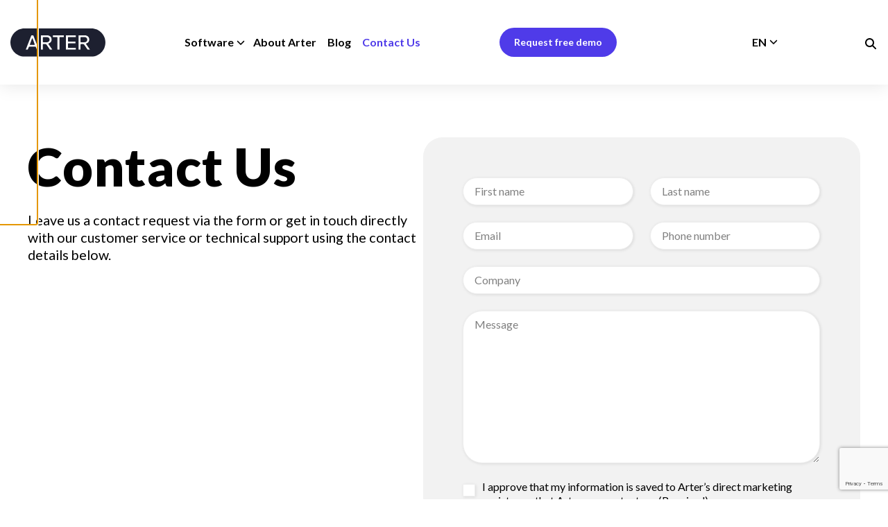

--- FILE ---
content_type: text/html; charset=UTF-8
request_url: https://www.arter.fi/en/contact-us/
body_size: 41543
content:
<!doctype html>
<html lang="en-GB">
  <head>
    <meta charset="utf-8">
<script>
var gform;gform||(document.addEventListener("gform_main_scripts_loaded",function(){gform.scriptsLoaded=!0}),document.addEventListener("gform/theme/scripts_loaded",function(){gform.themeScriptsLoaded=!0}),window.addEventListener("DOMContentLoaded",function(){gform.domLoaded=!0}),gform={domLoaded:!1,scriptsLoaded:!1,themeScriptsLoaded:!1,isFormEditor:()=>"function"==typeof InitializeEditor,callIfLoaded:function(o){return!(!gform.domLoaded||!gform.scriptsLoaded||!gform.themeScriptsLoaded&&!gform.isFormEditor()||(gform.isFormEditor()&&console.warn("The use of gform.initializeOnLoaded() is deprecated in the form editor context and will be removed in Gravity Forms 3.1."),o(),0))},initializeOnLoaded:function(o){gform.callIfLoaded(o)||(document.addEventListener("gform_main_scripts_loaded",()=>{gform.scriptsLoaded=!0,gform.callIfLoaded(o)}),document.addEventListener("gform/theme/scripts_loaded",()=>{gform.themeScriptsLoaded=!0,gform.callIfLoaded(o)}),window.addEventListener("DOMContentLoaded",()=>{gform.domLoaded=!0,gform.callIfLoaded(o)}))},hooks:{action:{},filter:{}},addAction:function(o,r,e,t){gform.addHook("action",o,r,e,t)},addFilter:function(o,r,e,t){gform.addHook("filter",o,r,e,t)},doAction:function(o){gform.doHook("action",o,arguments)},applyFilters:function(o){return gform.doHook("filter",o,arguments)},removeAction:function(o,r){gform.removeHook("action",o,r)},removeFilter:function(o,r,e){gform.removeHook("filter",o,r,e)},addHook:function(o,r,e,t,n){null==gform.hooks[o][r]&&(gform.hooks[o][r]=[]);var d=gform.hooks[o][r];null==n&&(n=r+"_"+d.length),gform.hooks[o][r].push({tag:n,callable:e,priority:t=null==t?10:t})},doHook:function(r,o,e){var t;if(e=Array.prototype.slice.call(e,1),null!=gform.hooks[r][o]&&((o=gform.hooks[r][o]).sort(function(o,r){return o.priority-r.priority}),o.forEach(function(o){"function"!=typeof(t=o.callable)&&(t=window[t]),"action"==r?t.apply(null,e):e[0]=t.apply(null,e)})),"filter"==r)return e[0]},removeHook:function(o,r,t,n){var e;null!=gform.hooks[o][r]&&(e=(e=gform.hooks[o][r]).filter(function(o,r,e){return!!(null!=n&&n!=o.tag||null!=t&&t!=o.priority)}),gform.hooks[o][r]=e)}});
</script>

    <meta name="viewport" content="width=device-width, initial-scale=1">
    <meta name='robots' content='index, follow, max-image-preview:large, max-snippet:-1, max-video-preview:-1' />
	<style>img:is([sizes="auto" i], [sizes^="auto," i]) { contain-intrinsic-size: 3000px 1500px }</style>
	<link rel="alternate" href="https://www.arter.fi/ota-yhteytta/" hreflang="fi" />
<link rel="alternate" href="https://www.arter.fi/en/contact-us/" hreflang="en" />

	<!-- This site is optimized with the Yoast SEO plugin v24.9 - https://yoast.com/wordpress/plugins/seo/ -->
	<title>Contact Us - Arter</title>
	<link rel="canonical" href="https://www.arter.fi/en/contact-us/" />
	<meta property="og:locale" content="en_GB" />
	<meta property="og:locale:alternate" content="fi_FI" />
	<meta property="og:type" content="article" />
	<meta property="og:title" content="Contact Us - Arter" />
	<meta property="og:description" content="Contact Us Leave us a contact request via the form or get in touch directly with our customer service or technical support using the contact details below. Our contact details Customer Service Customer service assists with software usage, contract inquiries, and provides help with user training. asiakaspalvelu@arter.fi 010 206 6100 Technical Support Technical support handles" />
	<meta property="og:url" content="https://www.arter.fi/en/contact-us/" />
	<meta property="og:site_name" content="Arter" />
	<meta property="article:modified_time" content="2026-01-09T08:38:20+00:00" />
	<meta name="twitter:card" content="summary_large_image" />
	<meta name="twitter:label1" content="Est. reading time" />
	<meta name="twitter:data1" content="1 minute" />
	<script type="application/ld+json" class="yoast-schema-graph">{"@context":"https://schema.org","@graph":[{"@type":"WebPage","@id":"https://www.arter.fi/en/contact-us/","url":"https://www.arter.fi/en/contact-us/","name":"Contact Us - Arter","isPartOf":{"@id":"https://www.arter.fi/en/#website"},"datePublished":"2019-12-13T08:45:45+00:00","dateModified":"2026-01-09T08:38:20+00:00","breadcrumb":{"@id":"https://www.arter.fi/en/contact-us/#breadcrumb"},"inLanguage":"en-GB","potentialAction":[{"@type":"ReadAction","target":["https://www.arter.fi/en/contact-us/"]}]},{"@type":"BreadcrumbList","@id":"https://www.arter.fi/en/contact-us/#breadcrumb","itemListElement":[{"@type":"ListItem","position":1,"name":"Home","item":"https://www.arter.fi/en/"},{"@type":"ListItem","position":2,"name":"Contact Us"}]},{"@type":"WebSite","@id":"https://www.arter.fi/en/#website","url":"https://www.arter.fi/en/","name":"Arter","description":"Apua toiminnan hallintaan","publisher":{"@id":"https://www.arter.fi/en/#organization"},"potentialAction":[{"@type":"SearchAction","target":{"@type":"EntryPoint","urlTemplate":"https://www.arter.fi/en/?s={search_term_string}"},"query-input":{"@type":"PropertyValueSpecification","valueRequired":true,"valueName":"search_term_string"}}],"inLanguage":"en-GB"},{"@type":"Organization","@id":"https://www.arter.fi/en/#organization","name":"Arter","url":"https://www.arter.fi/en/","logo":{"@type":"ImageObject","inLanguage":"en-GB","@id":"https://www.arter.fi/en/#/schema/logo/image/","url":"https://www.arter.fi/app/uploads/2025/03/arter-logo-dark-sans-png-v1-doc-11559-18288-fi.png","contentUrl":"https://www.arter.fi/app/uploads/2025/03/arter-logo-dark-sans-png-v1-doc-11559-18288-fi.png","width":1276,"height":283,"caption":"Arter"},"image":{"@id":"https://www.arter.fi/en/#/schema/logo/image/"}}]}</script>
	<!-- / Yoast SEO plugin. -->


<link rel='dns-prefetch' href='//www.google.com' />
<link href='https://www.googletagmanager.com' crossorigin rel='preconnect' />
    
    <style >/* latin-ext */
@font-face {
  font-family: 'Lato';
  font-style: italic;
  font-weight: 100;
  font-display: swap;
  src: url(https://www.arter.fi/app/uploads/fonts/1/9cebcc2fca/slatov24s6u-w4bmutphjxsipx-mpclc79u11vu.woff2) format('woff2');
  unicode-range: U+0100-02BA, U+02BD-02C5, U+02C7-02CC, U+02CE-02D7, U+02DD-02FF, U+0304, U+0308, U+0329, U+1D00-1DBF, U+1E00-1E9F, U+1EF2-1EFF, U+2020, U+20A0-20AB, U+20AD-20C0, U+2113, U+2C60-2C7F, U+A720-A7FF;
}
/* latin */
@font-face {
  font-family: 'Lato';
  font-style: italic;
  font-weight: 100;
  font-display: swap;
  src: url(https://www.arter.fi/app/uploads/fonts/1/9cebcc2fca/slatov24s6u-w4bmutphjxsipx-opclc79u1.woff2) format('woff2');
  unicode-range: U+0000-00FF, U+0131, U+0152-0153, U+02BB-02BC, U+02C6, U+02DA, U+02DC, U+0304, U+0308, U+0329, U+2000-206F, U+20AC, U+2122, U+2191, U+2193, U+2212, U+2215, U+FEFF, U+FFFD;
}
/* latin-ext */
@font-face {
  font-family: 'Lato';
  font-style: italic;
  font-weight: 300;
  font-display: swap;
  src: url(https://www.arter.fi/app/uploads/fonts/1/9cebcc2fca/slatov24s6u-w4bmutphjxsi9w2-fqftx9897sxz.woff2) format('woff2');
  unicode-range: U+0100-02BA, U+02BD-02C5, U+02C7-02CC, U+02CE-02D7, U+02DD-02FF, U+0304, U+0308, U+0329, U+1D00-1DBF, U+1E00-1E9F, U+1EF2-1EFF, U+2020, U+20A0-20AB, U+20AD-20C0, U+2113, U+2C60-2C7F, U+A720-A7FF;
}
/* latin */
@font-face {
  font-family: 'Lato';
  font-style: italic;
  font-weight: 300;
  font-display: swap;
  src: url(https://www.arter.fi/app/uploads/fonts/1/9cebcc2fca/slatov24s6u-w4bmutphjxsi9w2-gwftx9897g.woff2) format('woff2');
  unicode-range: U+0000-00FF, U+0131, U+0152-0153, U+02BB-02BC, U+02C6, U+02DA, U+02DC, U+0304, U+0308, U+0329, U+2000-206F, U+20AC, U+2122, U+2191, U+2193, U+2212, U+2215, U+FEFF, U+FFFD;
}
/* latin-ext */
@font-face {
  font-family: 'Lato';
  font-style: italic;
  font-weight: 400;
  font-display: swap;
  src: url(https://www.arter.fi/app/uploads/fonts/1/9cebcc2fca/slatov24s6u8w4bmutphjxsaui-qnixg7eu0.woff2) format('woff2');
  unicode-range: U+0100-02BA, U+02BD-02C5, U+02C7-02CC, U+02CE-02D7, U+02DD-02FF, U+0304, U+0308, U+0329, U+1D00-1DBF, U+1E00-1E9F, U+1EF2-1EFF, U+2020, U+20A0-20AB, U+20AD-20C0, U+2113, U+2C60-2C7F, U+A720-A7FF;
}
/* latin */
@font-face {
  font-family: 'Lato';
  font-style: italic;
  font-weight: 400;
  font-display: swap;
  src: url(https://www.arter.fi/app/uploads/fonts/1/9cebcc2fca/slatov24s6u8w4bmutphjxsaxc-qnixg7q.woff2) format('woff2');
  unicode-range: U+0000-00FF, U+0131, U+0152-0153, U+02BB-02BC, U+02C6, U+02DA, U+02DC, U+0304, U+0308, U+0329, U+2000-206F, U+20AC, U+2122, U+2191, U+2193, U+2212, U+2215, U+FEFF, U+FFFD;
}
/* latin-ext */
@font-face {
  font-family: 'Lato';
  font-style: italic;
  font-weight: 700;
  font-display: swap;
  src: url(https://www.arter.fi/app/uploads/fonts/1/9cebcc2fca/slatov24s6u-w4bmutphjxsi5wq-fqftx9897sxz.woff2) format('woff2');
  unicode-range: U+0100-02BA, U+02BD-02C5, U+02C7-02CC, U+02CE-02D7, U+02DD-02FF, U+0304, U+0308, U+0329, U+1D00-1DBF, U+1E00-1E9F, U+1EF2-1EFF, U+2020, U+20A0-20AB, U+20AD-20C0, U+2113, U+2C60-2C7F, U+A720-A7FF;
}
/* latin */
@font-face {
  font-family: 'Lato';
  font-style: italic;
  font-weight: 700;
  font-display: swap;
  src: url(https://www.arter.fi/app/uploads/fonts/1/9cebcc2fca/slatov24s6u-w4bmutphjxsi5wq-gwftx9897g.woff2) format('woff2');
  unicode-range: U+0000-00FF, U+0131, U+0152-0153, U+02BB-02BC, U+02C6, U+02DA, U+02DC, U+0304, U+0308, U+0329, U+2000-206F, U+20AC, U+2122, U+2191, U+2193, U+2212, U+2215, U+FEFF, U+FFFD;
}
/* latin-ext */
@font-face {
  font-family: 'Lato';
  font-style: italic;
  font-weight: 900;
  font-display: swap;
  src: url(https://www.arter.fi/app/uploads/fonts/1/9cebcc2fca/slatov24s6u-w4bmutphjxsi3wi-fqftx9897sxz.woff2) format('woff2');
  unicode-range: U+0100-02BA, U+02BD-02C5, U+02C7-02CC, U+02CE-02D7, U+02DD-02FF, U+0304, U+0308, U+0329, U+1D00-1DBF, U+1E00-1E9F, U+1EF2-1EFF, U+2020, U+20A0-20AB, U+20AD-20C0, U+2113, U+2C60-2C7F, U+A720-A7FF;
}
/* latin */
@font-face {
  font-family: 'Lato';
  font-style: italic;
  font-weight: 900;
  font-display: swap;
  src: url(https://www.arter.fi/app/uploads/fonts/1/9cebcc2fca/slatov24s6u-w4bmutphjxsi3wi-gwftx9897g.woff2) format('woff2');
  unicode-range: U+0000-00FF, U+0131, U+0152-0153, U+02BB-02BC, U+02C6, U+02DA, U+02DC, U+0304, U+0308, U+0329, U+2000-206F, U+20AC, U+2122, U+2191, U+2193, U+2212, U+2215, U+FEFF, U+FFFD;
}
/* latin-ext */
@font-face {
  font-family: 'Lato';
  font-style: normal;
  font-weight: 100;
  font-display: swap;
  src: url(https://www.arter.fi/app/uploads/fonts/1/9cebcc2fca/slatov24s6u8w4bmutphh30aui-qnixg7eu0.woff2) format('woff2');
  unicode-range: U+0100-02BA, U+02BD-02C5, U+02C7-02CC, U+02CE-02D7, U+02DD-02FF, U+0304, U+0308, U+0329, U+1D00-1DBF, U+1E00-1E9F, U+1EF2-1EFF, U+2020, U+20A0-20AB, U+20AD-20C0, U+2113, U+2C60-2C7F, U+A720-A7FF;
}
/* latin */
@font-face {
  font-family: 'Lato';
  font-style: normal;
  font-weight: 100;
  font-display: swap;
  src: url(https://www.arter.fi/app/uploads/fonts/1/9cebcc2fca/slatov24s6u8w4bmutphh30axc-qnixg7q.woff2) format('woff2');
  unicode-range: U+0000-00FF, U+0131, U+0152-0153, U+02BB-02BC, U+02C6, U+02DA, U+02DC, U+0304, U+0308, U+0329, U+2000-206F, U+20AC, U+2122, U+2191, U+2193, U+2212, U+2215, U+FEFF, U+FFFD;
}
/* latin-ext */
@font-face {
  font-family: 'Lato';
  font-style: normal;
  font-weight: 300;
  font-display: swap;
  src: url(https://www.arter.fi/app/uploads/fonts/1/9cebcc2fca/slatov24s6u9w4bmutphh7usswapgq3q5d0n7w.woff2) format('woff2');
  unicode-range: U+0100-02BA, U+02BD-02C5, U+02C7-02CC, U+02CE-02D7, U+02DD-02FF, U+0304, U+0308, U+0329, U+1D00-1DBF, U+1E00-1E9F, U+1EF2-1EFF, U+2020, U+20A0-20AB, U+20AD-20C0, U+2113, U+2C60-2C7F, U+A720-A7FF;
}
/* latin */
@font-face {
  font-family: 'Lato';
  font-style: normal;
  font-weight: 300;
  font-display: swap;
  src: url(https://www.arter.fi/app/uploads/fonts/1/9cebcc2fca/slatov24s6u9w4bmutphh7usswipgq3q5d0.woff2) format('woff2');
  unicode-range: U+0000-00FF, U+0131, U+0152-0153, U+02BB-02BC, U+02C6, U+02DA, U+02DC, U+0304, U+0308, U+0329, U+2000-206F, U+20AC, U+2122, U+2191, U+2193, U+2212, U+2215, U+FEFF, U+FFFD;
}
/* latin-ext */
@font-face {
  font-family: 'Lato';
  font-style: normal;
  font-weight: 400;
  font-display: swap;
  src: url(https://www.arter.fi/app/uploads/fonts/1/9cebcc2fca/slatov24s6uyw4bmutphjxawxiwtfcfq7a.woff2) format('woff2');
  unicode-range: U+0100-02BA, U+02BD-02C5, U+02C7-02CC, U+02CE-02D7, U+02DD-02FF, U+0304, U+0308, U+0329, U+1D00-1DBF, U+1E00-1E9F, U+1EF2-1EFF, U+2020, U+20A0-20AB, U+20AD-20C0, U+2113, U+2C60-2C7F, U+A720-A7FF;
}
/* latin */
@font-face {
  font-family: 'Lato';
  font-style: normal;
  font-weight: 400;
  font-display: swap;
  src: url(https://www.arter.fi/app/uploads/fonts/1/9cebcc2fca/slatov24s6uyw4bmutphjx4wxiwtfcc.woff2) format('woff2');
  unicode-range: U+0000-00FF, U+0131, U+0152-0153, U+02BB-02BC, U+02C6, U+02DA, U+02DC, U+0304, U+0308, U+0329, U+2000-206F, U+20AC, U+2122, U+2191, U+2193, U+2212, U+2215, U+FEFF, U+FFFD;
}
/* latin-ext */
@font-face {
  font-family: 'Lato';
  font-style: normal;
  font-weight: 700;
  font-display: swap;
  src: url(https://www.arter.fi/app/uploads/fonts/1/9cebcc2fca/slatov24s6u9w4bmutphh6uvswapgq3q5d0n7w.woff2) format('woff2');
  unicode-range: U+0100-02BA, U+02BD-02C5, U+02C7-02CC, U+02CE-02D7, U+02DD-02FF, U+0304, U+0308, U+0329, U+1D00-1DBF, U+1E00-1E9F, U+1EF2-1EFF, U+2020, U+20A0-20AB, U+20AD-20C0, U+2113, U+2C60-2C7F, U+A720-A7FF;
}
/* latin */
@font-face {
  font-family: 'Lato';
  font-style: normal;
  font-weight: 700;
  font-display: swap;
  src: url(https://www.arter.fi/app/uploads/fonts/1/9cebcc2fca/slatov24s6u9w4bmutphh6uvswipgq3q5d0.woff2) format('woff2');
  unicode-range: U+0000-00FF, U+0131, U+0152-0153, U+02BB-02BC, U+02C6, U+02DA, U+02DC, U+0304, U+0308, U+0329, U+2000-206F, U+20AC, U+2122, U+2191, U+2193, U+2212, U+2215, U+FEFF, U+FFFD;
}
/* latin-ext */
@font-face {
  font-family: 'Lato';
  font-style: normal;
  font-weight: 900;
  font-display: swap;
  src: url(https://www.arter.fi/app/uploads/fonts/1/9cebcc2fca/slatov24s6u9w4bmutphh50xswapgq3q5d0n7w.woff2) format('woff2');
  unicode-range: U+0100-02BA, U+02BD-02C5, U+02C7-02CC, U+02CE-02D7, U+02DD-02FF, U+0304, U+0308, U+0329, U+1D00-1DBF, U+1E00-1E9F, U+1EF2-1EFF, U+2020, U+20A0-20AB, U+20AD-20C0, U+2113, U+2C60-2C7F, U+A720-A7FF;
}
/* latin */
@font-face {
  font-family: 'Lato';
  font-style: normal;
  font-weight: 900;
  font-display: swap;
  src: url(https://www.arter.fi/app/uploads/fonts/1/9cebcc2fca/slatov24s6u9w4bmutphh50xswipgq3q5d0.woff2) format('woff2');
  unicode-range: U+0000-00FF, U+0131, U+0152-0153, U+02BB-02BC, U+02C6, U+02DA, U+02DC, U+0304, U+0308, U+0329, U+2000-206F, U+20AC, U+2122, U+2191, U+2193, U+2212, U+2215, U+FEFF, U+FFFD;
}
</style><style id='sage/app.css-inline-css'>
*,:after,:before{box-sizing:border-box}html{font-family:system-ui,Segoe UI,Roboto,Helvetica,Arial,sans-serif,Apple Color Emoji,Segoe UI Emoji;line-height:1.15;-webkit-text-size-adjust:100%;tab-size:4}body{margin:0}b,strong{font-weight:bolder}code,kbd,pre,samp{font-family:ui-monospace,SFMono-Regular,Consolas,Liberation Mono,Menlo,monospace;font-size:1em}small{font-size:80%}sub,sup{font-size:75%;line-height:0;position:relative;vertical-align:initial}sub{bottom:-.25em}sup{top:-.5em}table{border-color:currentcolor}button,input,optgroup,select,textarea{font-family:inherit;font-size:100%;line-height:1.15;margin:0}[type=button],[type=reset],[type=submit],button{-webkit-appearance:button}legend{padding:0}progress{vertical-align:initial}::-webkit-inner-spin-button,::-webkit-outer-spin-button{height:auto}[type=search]{-webkit-appearance:textfield;outline-offset:-2px}::-webkit-search-decoration{-webkit-appearance:none}::-webkit-file-upload-button{-webkit-appearance:button;font:inherit}summary{display:list-item}:root{--gds-color-white:#fff;--gds-color-black:#000;--gds-color-primary:#1d2030;--gds-color-secondary:#4f3be9;--gds-color-light-gray:#e9e9e8;--gds-color-lighter-gray:#f2f2f2;--gds-color-gray:#dfdfdf;--gds-color-success:#1fc900;--gds-color-error:#df5c4e;--gds-heading-font-family:"Lato",sans-serif;--gds-heading-xxl-font-size:clamp(66px,66px + 44 * (100vw - 375px)/1025,110px);--gds-heading-xl-font-size:clamp(45px,45px + 35 * (100vw - 375px)/1025,80px);--gds-heading-l-font-size:clamp(34px,34px + 26 * (100vw - 375px)/1025,60px);--gds-heading-m-font-size:clamp(24px,24px + 16 * (100vw - 375px)/1025,40px);--gds-heading-s-font-size:clamp(20px,20px + 10 * (100vw - 375px)/1025,30px);--gds-heading-xs-font-size:18px;--gds-heading-margin-start:var(--block-gutter);--gds-heading-margin-end:var(--block-gutter-s);--gds-heading-line-height:1.1;--gds-body-font-family:"Lato",sans-serif;--gds-body-line-height:1.3;--gds-body-xl-font-size:clamp(50px,50px + 50 * (100vw - 375px)/1025,100px);--gds-body-l-font-size:clamp(18px,18px + 7 * (100vw - 375px)/1025,25px);--gds-body-m-font-size:clamp(18px,18px + 2 * (100vw - 375px)/1025,20px);--gds-body-s-font-size:16px;--gds-body-xs-font-size:14px;--gds-link-color:inherit;--gds-link-hover-color:rgb(from currentcolor r g b/80%);--gds-border-radius:28px;--gds-box-shadow:1px 1px 4px #0000001a;--gds-box-shadow--hover:3px 3px 8px #00000029;--gds-box-shadow--active:3px 3px 8px #00000029;--gds-outline--focus:solid 2px currentcolor;--block-gutter:var(--block-gutter-m);--block-gutter-xs:10px;--block-gutter-s:clamp(16px,16px + 8 * (100vw - 375px)/1025,24px);--block-gutter-m:clamp(24px,24px + 8 * (100vw - 375px)/1025,32px);--block-gutter-l:clamp(32px,32px + 8 * (100vw - 375px)/1025,40px);--block-gutter-xl:clamp(40px,40px + 20 * (100vw - 375px)/1025,60px);--block-gutter-xxl:clamp(50px,50px + 30 * (100vw - 375px)/1025,80px);--block-gutter-3xl:clamp(60px,60px + 60 * (100vw - 375px)/1025,120px);--viewport-gutter:15px;--alignwide-width:var(--grid-column-12);--alignfull-width:unset;--grid-columns:12;--grid-gutter:12px;--grid-column:78px;--grid-gutter-x:var(--grid-gutter);--grid-gutter-y:var(--grid-gutter);--grid-column-1:calc(var(--grid-column)*1 + var(--grid-gutter)*0);--grid-column-2:calc(var(--grid-column)*2 + var(--grid-gutter)*1);--grid-column-3:calc(var(--grid-column)*3 + var(--grid-gutter)*2);--grid-column-4:calc(var(--grid-column)*4 + var(--grid-gutter)*3);--grid-column-5:calc(var(--grid-column)*5 + var(--grid-gutter)*4);--grid-column-6:calc(var(--grid-column)*6 + var(--grid-gutter)*5);--grid-column-7:calc(var(--grid-column)*7 + var(--grid-gutter)*6);--grid-column-8:calc(var(--grid-column)*8 + var(--grid-gutter)*7);--grid-column-9:calc(var(--grid-column)*9 + var(--grid-gutter)*8);--grid-column-10:calc(var(--grid-column)*10 + var(--grid-gutter)*9);--grid-column-11:calc(var(--grid-column)*11 + var(--grid-gutter)*10);--grid-column-12:calc(var(--grid-column)*12 + var(--grid-gutter)*11);--gds-container-padding:24px;--gds-media-card-padding:24px;--media-text-gutter:var(--viewport-gutter);--gds-input-padding-y:9px;--gds-input-padding-x:16px;--gds-input-font-size:var(--gds-body-s-font-size);--gds-input-line-height:1.1;--gds-input-height:calc(var(--gds-input-padding-y)*2 + var(--gds-input-font-size)*var(--gds-input-line-height));--gds-button-color:var(--gds-color-white);--gds-button-background-color:var(--gds-color-primary);--gds-button-s-font-size:14px;--gds-button-m-font-size:16px;--gds-button-l-font-size:18px;--gds-caption-gutter:12px;--gds-caption-color:var(--gds-color-gray);--gds-hamburger-width:18px;--gds-hamburger-color:currentcolor;--gds-hamburger-thickness:2px;--gds-hamburger-line-separation:4px}@media(min-width:41.875em){:root{--content-width:var(--grid-column-8);--grid-gutter:24px}}@media(width >= 600px){:root{--media-text-gutter:40px}}@media(prefers-reduced-motion:no-preference){html{scroll-behavior:smooth}}body{overflow-x:hidden;touch-action:manipulation;-webkit-text-size-adjust:100%;text-size-adjust:100%}button{appearance:none;background:#0000;border:0;cursor:pointer}img{display:inline-block;height:auto;max-width:100%;vertical-align:middle}table{border-collapse:collapse}.gform_wrapper{font-size:var(--gds-body-s-font-size)}.gform_wrapper .gform_button{background-color:var(--gds-color-secondary);position:relative}.gform_wrapper .gform_button:hover{opacity:.8}body{background-color:var(--gds-color-white);font-family:var(--gds-body-font-family);font-size:var(--gds-body-m-font-size);font-weight:500;line-height:var(--gds-body-line-height);-webkit-font-smoothing:antialiased;-moz-osx-font-smoothing:grayscale}body.admin-bar{--admin-bar-height:32px}@media screen and (width <= 782px){body.admin-bar{--admin-bar-height:46px}}@supports not (height:100dvh){body{--app-height:calc(100vh - var(--admin-bar-height, 0px))}}@supports(height:100dvh){body{--app-height:calc(100dvh - var(--admin-bar-height, 0px))}}body,html{height:100%}#app{display:flex;flex-direction:column;min-height:100%;padding-top:var(--navigation-height)}#app>.container{flex:1 0 auto}.fa,.fal,.far,.fas,[class^=fa-]{display:inline-block;height:1em;width:1em}a{color:inherit;-webkit-text-decoration:none;text-decoration:none}:focus-visible{outline:var(--gds-outline--focus)}li>a,p a{color:var(--gds-link-color);font-weight:700;-webkit-text-decoration:underline;text-decoration:underline}li>a:hover,p a:hover{color:var(--gds-link-hover-color)}li>a>.icon,p a>.icon{margin-left:.5ch}ol,ul{box-sizing:border-box;padding-left:16px}ol:first-child,ul:first-child{margin-block-start:0}ul{list-style-type:disc}:first-child{margin-top:0}:last-child{margin-bottom:0}[type=color],[type=date],[type=datetime-local],[type=datetime],[type=email],[type=month],[type=number],[type=password],[type=search],[type=tel],[type=text],[type=time],[type=url],[type=week],select,textarea{all:unset;background:var(--gds-color-white);border:1px solid #eee;border-radius:var(--gds-border-radius);box-shadow:var(--gds-box-shadow);box-sizing:border-box;color:var(--gds-color-black);display:block;font-size:var(--gds-input-font-size);margin:0;max-width:100%;outline:none;padding:var(--gds-input-padding-y) var(--gds-input-padding-x);transition:box-shadow .1s ease-out;width:100%}[type=color]:hover,[type=date]:hover,[type=datetime-local]:hover,[type=datetime]:hover,[type=email]:hover,[type=month]:hover,[type=number]:hover,[type=password]:hover,[type=search]:hover,[type=tel]:hover,[type=text]:hover,[type=time]:hover,[type=url]:hover,[type=week]:hover,select:hover,textarea:hover{box-shadow:var(--gds-box-shadow--hover)}[type=color]:focus,[type=date]:focus,[type=datetime-local]:focus,[type=datetime]:focus,[type=email]:focus,[type=month]:focus,[type=number]:focus,[type=password]:focus,[type=search]:focus,[type=tel]:focus,[type=text]:focus,[type=time]:focus,[type=url]:focus,[type=week]:focus,select:focus,textarea:focus{border-color:var(--gds-color-black);box-shadow:var(--gds-box-shadow--active);outline:none}textarea{resize:vertical;word-wrap:break-word}::placeholder{color:var(--gds-color-black);opacity:.5}label{cursor:default;display:block;margin-bottom:4px}fieldset{border:0;margin:0;padding:0}select:not([multiple]){align-items:center;appearance:none;background-image:url("data:image/svg+xml;charset=utf-8,%3Csvg xmlns='http://www.w3.org/2000/svg' viewBox='0 0 512 512'%3E%3C!--! Font Awesome Pro 6.6.0 by @fontawesome - https://fontawesome.com License - https://fontawesome.com/license %2528Commercial License%2529 Copyright 2024 Fonticons, Inc.--%3E%3Cpath d='M233.4 406.6c12.5 12.5 32.8 12.5 45.3 0l192-192c12.5-12.5 12.5-32.8 0-45.3s-32.8-12.5-45.3 0L256 338.7 86.6 169.4c-12.5-12.5-32.8-12.5-45.3 0s-12.5 32.8 0 45.3l192 192z'/%3E%3C/svg%3E");background-position:calc(100% - 16px);background-repeat:no-repeat;background-size:14px;padding-right:34px;width:max-content}select:not([multiple]).large{width:100%}[type=file]::-webkit-file-upload-button{align-items:center;background-color:var(--gds-button-background-color,inherit);border:none;border-radius:var(--gds-button-border-radius,2.5em);box-sizing:border-box;color:var(--gds-button-color,inherit);cursor:pointer;display:inline-flex;font-family:inherit;font-size:1em;font-weight:600;justify-content:center;line-height:1.2;margin-right:8px;outline-offset:0;padding:1em 2em;position:relative;text-align:center;-webkit-text-decoration:none;text-decoration:none;z-index:1}@media(prefers-reduced-motion:no-preference){[type=file]::-webkit-file-upload-button,[type=file]::-webkit-file-upload-button:before{-webkit-transition:background-color .1s ease-out;transition:background-color .1s ease-out}}[type=file]::-webkit-file-upload-button:before{background-color:#0000;border-radius:inherit;content:"";display:block;inset:0;position:absolute;z-index:-1}[type=file]::-webkit-file-upload-button:hover:before{background-color:#fff3}[type=file]::-webkit-file-upload-button:focus:not(:focus-visible){outline:none}[type=file]::-webkit-file-upload-button:active:before{background-color:#0003}.is-disabled>[type=file]::-webkit-file-upload-button,[type=file]::-webkit-file-upload-button.disabled,[type=file]::-webkit-file-upload-button[disabled]{background-color:var(--gds-color-light-gray);color:var(--gds-color-gray);cursor:pointer;pointer-events:none}[type=file]::-webkit-file-upload-button{background-color:#0000;box-shadow:inset 0 0 0 1px currentcolor;color:currentcolor;font-size:var(--gds-button-s-font-size);padding:.9em 1.5em}[type=submit]{align-items:center;appearance:none;background-color:var(--gds-button-background-color,inherit);border:none;border-radius:var(--gds-button-border-radius,2.5em);box-sizing:border-box;color:var(--gds-button-color,inherit);cursor:pointer;display:inline-flex;font-family:inherit;font-size:1em;font-weight:600;justify-content:center;line-height:1.2;outline-offset:0;padding:1em 2em;position:relative;text-align:center;-webkit-text-decoration:none;text-decoration:none;z-index:1}@media(prefers-reduced-motion:no-preference){[type=submit],[type=submit]:before{transition:background-color .1s ease-out}}[type=submit]:before{background-color:#0000;border-radius:inherit;content:"";display:block;inset:0;position:absolute;z-index:-1}[type=submit]:hover:before{background-color:#fff3}[type=submit]:focus:not(:focus-visible){outline:none}[type=submit]:active:before{background-color:#0003}.is-disabled>[type=submit],[type=submit].disabled,[type=submit][disabled]{background-color:var(--gds-color-light-gray);color:var(--gds-color-gray);cursor:pointer;pointer-events:none}modal-dialog{display:none}h2:not(.wp-block-heading){display:block;font-family:var(--gds-heading-font-family);font-size:var(--gds-heading-s-font-size);font-weight:800;letter-spacing:.01em;line-height:var(--gds-heading-line-height);margin-block-end:var(--gds-heading-margin-end);margin-block-start:var(--gds-heading-margin-start)}h2:not(.wp-block-heading):first-child{margin-block-start:0}h2:not(.wp-block-heading):last-child{margin-block-end:0}.has-background:not(.alignfull):not(.wp-block-button__link){border-radius:var(--gds-border-radius)}.wp-block-post-title.has-xl-body-font-size{display:block;font-family:var(--gds-heading-font-family);font-size:var(--gds-heading-xl-font-size)!important;font-weight:800;letter-spacing:.01em;line-height:var(--gds-heading-line-height);margin-block-end:var(--gds-heading-margin-end);margin-block-start:var(--gds-heading-margin-start)}.wp-block-post-title.has-xl-body-font-size:first-child{margin-block-start:0}.wp-block-post-title.has-xl-body-font-size:last-child{margin-block-end:0}.wp-block-post-title.has-l-body-font-size{display:block;font-family:var(--gds-heading-font-family);font-size:var(--gds-heading-l-font-size)!important;font-weight:800;letter-spacing:.01em;line-height:var(--gds-heading-line-height);margin-block-end:var(--gds-heading-margin-end);margin-block-start:var(--gds-heading-margin-start)}.wp-block-post-title.has-l-body-font-size:first-child{margin-block-start:0}.wp-block-post-title.has-l-body-font-size:last-child{margin-block-end:0}.wp-block-post-title.has-m-body-font-size{display:block;font-family:var(--gds-heading-font-family);font-size:var(--gds-heading-m-font-size)!important;font-weight:800;letter-spacing:.01em;line-height:var(--gds-heading-line-height);margin-block-end:var(--gds-heading-margin-end);margin-block-start:var(--gds-heading-margin-start)}.wp-block-post-title.has-m-body-font-size:first-child{margin-block-start:0}.wp-block-post-title.has-m-body-font-size:last-child{margin-block-end:0}.wp-block-post-title.has-s-body-font-size{display:block;font-family:var(--gds-heading-font-family);font-size:var(--gds-heading-s-font-size)!important;font-weight:800;letter-spacing:.01em;line-height:var(--gds-heading-line-height);margin-block-end:var(--gds-heading-margin-end);margin-block-start:var(--gds-heading-margin-start)}.wp-block-post-title.has-s-body-font-size:first-child{margin-block-start:0}.wp-block-post-title.has-s-body-font-size:last-child{margin-block-end:0}.has-xs-body-font-size{font-size:var(--gds-body-xs-font-size)!important}[type=checkbox][type=checkbox]{height:1px;margin:-1px;overflow:hidden;padding:0;position:absolute;width:1px;clip:rect(0,0,0,0);border:0}[type=checkbox][type=checkbox]+label{cursor:pointer;margin-bottom:0;padding-left:28px;position:relative}[type=checkbox][type=checkbox]+label:before{background:var(--gds-color-white);border:1px solid #eee;box-shadow:var(--gds-box-shadow);content:"";height:18px;left:0;position:absolute;top:6px;transition:all .1s ease-out;width:18px}[type=checkbox][type=checkbox]+label:after{border-bottom:2px solid var(--gds-color-white);border-left:2px solid var(--gds-color-white);content:"";height:6px;left:4px;opacity:0;position:absolute;top:10px;transform:rotate(-45deg);transition:opacity .1s ease-out;width:10px}[type=checkbox][type=checkbox]:hover+label:before{box-shadow:var(--gds-box-shadow--hover)}[type=checkbox][type=checkbox]:checked+label:before{background:var(--gds-color-black);border-color:var(--gds-color-black)}[type=checkbox][type=checkbox]:checked+label:after{opacity:1}[type=checkbox][type=checkbox]:focus-visible+label:before{outline:var(--gds-outline--focus);outline-offset:2px}[type=radio][type=radio]{height:1px;margin:-1px;overflow:hidden;padding:0;position:absolute;width:1px;clip:rect(0,0,0,0);border:0}[type=radio][type=radio]+label{cursor:pointer;margin-bottom:0;padding-left:28px;position:relative}[type=radio][type=radio]+label:before{border:1px solid #eee;box-shadow:var(--gds-box-shadow);height:18px;left:0;top:2px;transition:all .1s ease-out;width:18px}[type=radio][type=radio]+label:after,[type=radio][type=radio]+label:before{background:var(--gds-color-white);border-radius:50%;content:"";position:absolute}[type=radio][type=radio]+label:after{height:8px;left:5px;opacity:0;top:7px;transition:opacity .1s ease-out;width:8px}[type=radio][type=radio]:hover+label:before{box-shadow:var(--gds-box-shadow--hover)}[type=radio][type=radio]:checked+label:before{background:var(--gds-color-black);border-color:var(--gds-color-black)}[type=radio][type=radio]:checked+label:after{opacity:1}[type=radio][type=radio]:focus-visible+label:before{outline:var(--gds-outline--focus);outline-offset:2px}@media(min-width:64em){.hide-on-desktop{display:none}}@media(max-width:63.99em){.hide-on-mobile{display:none}}.wp-element-caption{color:var(--gds-caption-color);font-size:var(--gds-body-s-font-size);margin-block-start:var(--caption-gutter);text-align:center}.has-gray-background-color,.has-light-gray-background-color,.has-white-background-color{color:var(--gds-color-primary)}.has-black-background-color,.has-primary-background-color,.has-secondary-background-color{color:var(--gds-color-white)}.is-root-container{padding-left:var(--viewport-gutter);padding-right:var(--viewport-gutter)}.entry-content>.alignfull:first-child+:not(.alignfull),.entry-content>:first-child:not(.alignfull),.is-root-container>.alignfull:first-child+:not(.alignfull),.is-root-container>:first-child:not(.alignfull){margin-block-start:var(--block-gutter-xxl)}.entry-content>*,.is-block-container>*,.is-root-container>*,.wp-block-column>*,.wp-block-cover__inner-container>*,.wp-block-group>*,.wp-block-media-text__content>*{margin-block-end:var(--block-gutter-end,var(--block-gutter));margin-block-start:var(--block-gutter-start,var(--block-gutter));margin-left:auto;margin-right:auto;max-width:var(--content-width)}.entry-content>.has-text-align-right,.is-block-container>.has-text-align-right,.is-root-container>.has-text-align-right,.wp-block-column>.has-text-align-right,.wp-block-cover__inner-container>.has-text-align-right,.wp-block-group>.has-text-align-right,.wp-block-media-text__content>.has-text-align-right{margin-right:0}.entry-content>.has-text-align-left,.is-block-container>.has-text-align-left,.is-root-container>.has-text-align-left,.wp-block-column>.has-text-align-left,.wp-block-cover__inner-container>.has-text-align-left,.wp-block-group>.has-text-align-left,.wp-block-media-text__content>.has-text-align-left{margin-left:0}.entry-content .alignfull,.is-block-container .alignfull,.is-root-container .alignfull,.wp-block-column .alignfull,.wp-block-cover__inner-container .alignfull,.wp-block-group .alignfull,.wp-block-media-text__content .alignfull{margin-left:calc(var(--viewport-gutter)*-1)!important;margin-right:calc(var(--viewport-gutter)*-1)!important;max-width:var(--alignfull-width)}.entry-content .alignfull.has-background.has-3xl-gutter:last-child:not(.wp-block-group),.entry-content .alignfull.has-background.has-xxl-gutter:last-child:not(.wp-block-group),.entry-content .alignfull.has-background:last-child:not(.wp-block-group),.is-block-container .alignfull.has-background.has-3xl-gutter:last-child:not(.wp-block-group),.is-block-container .alignfull.has-background.has-xxl-gutter:last-child:not(.wp-block-group),.is-block-container .alignfull.has-background:last-child:not(.wp-block-group),.is-root-container .alignfull.has-background.has-3xl-gutter:last-child:not(.wp-block-group),.is-root-container .alignfull.has-background.has-xxl-gutter:last-child:not(.wp-block-group),.is-root-container .alignfull.has-background:last-child:not(.wp-block-group),.wp-block-column .alignfull.has-background.has-3xl-gutter:last-child:not(.wp-block-group),.wp-block-column .alignfull.has-background.has-xxl-gutter:last-child:not(.wp-block-group),.wp-block-column .alignfull.has-background:last-child:not(.wp-block-group),.wp-block-cover__inner-container .alignfull.has-background.has-3xl-gutter:last-child:not(.wp-block-group),.wp-block-cover__inner-container .alignfull.has-background.has-xxl-gutter:last-child:not(.wp-block-group),.wp-block-cover__inner-container .alignfull.has-background:last-child:not(.wp-block-group),.wp-block-group .alignfull.has-background.has-3xl-gutter:last-child:not(.wp-block-group),.wp-block-group .alignfull.has-background.has-xxl-gutter:last-child:not(.wp-block-group),.wp-block-group .alignfull.has-background:last-child:not(.wp-block-group),.wp-block-media-text__content .alignfull.has-background.has-3xl-gutter:last-child:not(.wp-block-group),.wp-block-media-text__content .alignfull.has-background.has-xxl-gutter:last-child:not(.wp-block-group),.wp-block-media-text__content .alignfull.has-background:last-child:not(.wp-block-group){margin-bottom:calc(var(--block-gutter-xxl)*-1)}.entry-content .alignwide,.is-block-container .alignwide,.is-root-container .alignwide,.wp-block-column .alignwide,.wp-block-cover__inner-container .alignwide,.wp-block-group .alignwide,.wp-block-media-text__content .alignwide{margin-left:auto;margin-right:auto;max-width:var(--alignwide-width)}.entry-content>:first-child,.is-block-container>:first-child,.is-root-container>:first-child,.wp-block-column>:first-child,.wp-block-cover__inner-container>:first-child,.wp-block-group>:first-child,.wp-block-media-text__content>:first-child{margin-top:0}.entry-content>:last-child,.is-block-container>:last-child,.is-root-container>:last-child,.wp-block-column>:last-child,.wp-block-cover__inner-container>:last-child,.wp-block-group>:last-child,.wp-block-media-text__content>:last-child{margin-bottom:0}.entry-content>:last-child.alignfull.has-background,.is-block-container>:last-child.alignfull.has-background,.is-root-container>:last-child.alignfull.has-background,.wp-block-column>:last-child.alignfull.has-background,.wp-block-cover__inner-container>:last-child.alignfull.has-background,.wp-block-group>:last-child.alignfull.has-background,.wp-block-media-text__content>:last-child.alignfull.has-background{margin-bottom:calc(var(--block-gutter-xl)*-1)}.alignfull,.alignwide{margin-bottom:var(--block-gutter-xl);margin-top:var(--block-gutter-xl)}.alignfull.has-background+.alignfull.has-background,.alignfull.has-background+.wp-block-cover.alignfull,.wp-block-cover.alignfull+.alignfull.has-background,.wp-block-cover.alignfull+.wp-block-cover.alignfull{margin-top:calc(var(--block-gutter-xl)*-1)}.wp-block-columns.has-xxl-gutter,.wp-block-group.has-xxl-gutter,.wp-block-media-text.has-xxl-gutter,.wp-block-query.has-xxl-gutter{margin-bottom:var(--block-gutter-xxl);margin-top:var(--block-gutter-xxl)}.wp-block-columns.has-3xl-gutter,.wp-block-group.has-3xl-gutter,.wp-block-media-text.has-3xl-gutter,.wp-block-query.has-3xl-gutter{margin-bottom:var(--block-gutter-3xl);margin-top:var(--block-gutter-3xl)}.has-background.has-3xl-gutter+.has-background.has-3xl-gutter{margin-top:calc(var(--block-gutter-3xl)*-1)}.has-background.has-xxl-gutter+.has-background.has-xxl-gutter{margin-top:calc(var(--block-gutter-xxl)*-1)}.sr-only,.sr-only-focusable:not(:focus-within){height:1px;margin:-1px;overflow:hidden;padding:0;position:absolute;width:1px;clip:rect(0,0,0,0);border:0;white-space:nowrap}ul.page-numbers{align-items:center;display:flex;list-style-type:none;padding-left:0}ul.page-numbers .page-numbers{display:flex;padding:8px 12px;-webkit-text-decoration:none;text-decoration:none}ul.page-numbers .page-numbers.current{color:var(--gds-color-primary);font-weight:700;-webkit-text-decoration:underline;text-decoration:underline}ul.page-numbers .page-numbers aul.page-numbers .page-numbers:hover{color:var(--gds-color-primary)}.icon{display:inline-block;height:1em;width:1em;fill:currentcolor}.icon.is-2xs{font-size:.625em;line-height:.1em;vertical-align:.225em}.icon.is-xs{font-size:.75em;line-height:.0833;vertical-align:.125em}.icon.is-sm{font-size:.875em;line-height:.0714em;vertical-align:.0535em}.icon.is-lg{font-size:1.25em;line-height:.05em;vertical-align:-.075em}.icon.is-xl{font-size:1.5em;line-height:.0416em;vertical-align:-.125em}.icon.is-2xl{font-size:2em;line-height:.0312em;vertical-align:-.1875em}.icon.is-1x{font-size:1em}.icon.is-2x{font-size:2em}.icon.is-3x{font-size:3em}.icon.is-4x{font-size:4em}.icon.is-5x{font-size:5em}.icon.is-6x{font-size:6em}.icon.is-7x{font-size:7em}.icon.is-8x{font-size:8em}.icon.is-9x{font-size:9em}.icon.is-10x{font-size:10em}gds-cmp-modal-dialog .wp-block-button__link.wp-block-button__link.wp-block-button__link.wp-block-button__link{font-size:var(--gds-button-s-font-size);padding:.9em 1.5em}gds-cmp-modal-dialog p{font-size:var(--gds-body-s-font-size)}gds-cmp-modal-dialog::part(overlay){animation:none!important;-webkit-backdrop-filter:none!important;backdrop-filter:none!important}.archive .is-root-container .content{max-width:var(--alignwide-width)}.archive .is-root-container .wp-block-gds-archive-filter{margin:0 auto}:root{--footer-padding:32px 24px}@media(min-width:64em){:root{--footer-padding:60px 60px 32px 60px}}#app:has(.is-root-container>:last-child:not(.alignfull)) .content-info{margin-top:var(--block-gutter-xxl)}.content-info{font-size:var(--gds-body-s-font-size);margin-bottom:0;padding:var(--footer-padding)}.content-info *{--wp--style--global--wide-size:1400px}.content-info>.wp-block-group.is-layout-grid{display:flex;flex-direction:column;gap:var(--block-gutter)}.content-info>.wp-block-group.is-layout-grid.is-layout-constrained>.alignwide{max-width:1400px;max-width:var(--alignwide-width)}.content-info>.wp-block-group.is-layout-grid>.wp-block-group:first-child p+.wp-block-image{margin-top:8px}@media(min-width:64em){.content-info>.wp-block-group.is-layout-grid>.wp-block-group:first-child p+.wp-block-image{margin-top:var(--block-gutter)}}.content-info>.wp-block-group.is-layout-grid>.wp-block-group:first-child .wp-block-image+p{margin-bottom:8px}@media(min-width:64em){.content-info>.wp-block-group.is-layout-grid>.wp-block-group:first-child .wp-block-image+p{margin-bottom:var(--block-gutter)}.content-info>.wp-block-group.is-layout-grid{display:grid;grid-template-columns:repeat(auto-fill,minmax(11rem,1fr))}.content-info>.wp-block-group.is-layout-grid>.wp-block-group:first-child{margin-right:8rem}}.content-info .wp-block-list a{font-weight:inherit;-webkit-text-decoration:none;text-decoration:none}.content-info a{-webkit-hyphens:auto;hyphens:auto}.content-info .terms-and-conditions{margin-top:var(--block-gutter)}.content-info .terms-and-conditions figure{margin-left:auto}@media(max-width:63.99em){.content-info .terms-and-conditions figure{width:100%}}.content-info li>a,.content-info p a{font-weight:400}.content-info ul{list-style:none}.content-info ul,.content-info ul li{margin:0;padding:0}.content-info .wp-block-list>li:not(:first-child){margin-top:8px}:root{--navigation-height:122px}.header{background-color:var(--gds-color-white);box-shadow:0 1px 25px #0000001a;position:fixed;top:0;transition:all .15s ease-in-out;width:100%;z-index:100;--action-gutter:16px;--alignwide-width:1400px;padding-left:var(--viewport-gutter);padding-right:var(--viewport-gutter)}.admin-bar .header{top:var(--admin-bar-height)}.header.hidden{top:calc(var(--navigation-height)*-1)}.header__inner-container{display:grid;margin-left:auto;margin-right:auto;max-width:var(--alignwide-width);width:100%}.header__logo{grid-area:logo}.header__navigation{grid-area:navigation}.header__languages{grid-area:languages}.header__actions{display:flex;gap:16px;grid-area:actions}.header__search{font-size:var(--gds-body-s-font-size);grid-area:search;position:relative}.header__search [type=submit]{all:unset;align-items:center;bottom:0;color:currentcolor;cursor:pointer;display:flex;justify-content:center;padding:8px calc(var(--action-gutter)/2 + 2px);position:absolute;right:0;top:2px}.header__search [type=submit]:focus-visible{outline:var(--gds-outline--focus)}.header__search [type=submit] svg{fill:currentcolor;display:block;height:1em;width:1em}@media(max-width:63.99em){.header__search [type=submit]{right:8px}}.header__search [type=search]{border:1px solid #eee;border-radius:var(--gds-border-radius);box-shadow:var(--gds-box-shadow--active);font-size:var(--gds-body-s-font-size);padding-bottom:7px;padding-left:calc(var(--action-gutter, 1em)/2);padding-right:calc(var(--action-gutter, 1em)/2 + 1em);padding-top:7px}.header__search [type=search]::-webkit-search-cancel-button{appearance:none;background-color:currentcolor;height:1em;-webkit-mask-image:svg-load("svgs/solid/xmark.svg");mask-image:url("data:image/svg+xml;charset=utf-8,%3Csvg xmlns='http://www.w3.org/2000/svg' viewBox='0 0 384 512'%3E%3C!--! Font Awesome Pro 6.6.0 by @fontawesome - https://fontawesome.com License - https://fontawesome.com/license %2528Commercial License%2529 Copyright 2024 Fonticons, Inc.--%3E%3Cpath d='M342.6 150.6c12.5-12.5 12.5-32.8 0-45.3s-32.8-12.5-45.3 0L192 210.7 86.6 105.4c-12.5-12.5-32.8-12.5-45.3 0s-12.5 32.8 0 45.3L146.7 256 41.4 361.4c-12.5 12.5-12.5 32.8 0 45.3s32.8 12.5 45.3 0L192 301.3l105.4 105.3c12.5 12.5 32.8 12.5 45.3 0s12.5-32.8 0-45.3L237.3 256z'/%3E%3C/svg%3E");-webkit-mask-repeat:no-repeat;mask-repeat:no-repeat;-webkit-mask-size:contain;mask-size:contain;width:1em}@media(max-width:63.99em){.header__search [type=search]{padding-left:24px;padding-right:40px}}@media(min-width:64em){.header__search{justify-content:flex-end}.header__search [type=submit]{box-sizing:border-box;height:var(--gds-input-height);transition-delay:.1s;transition-property:z-index;z-index:0}.header__search [type=submit]:focus{z-index:1}.header__search [type=search]{cursor:pointer;max-width:calc(1em + 16px);opacity:0;z-index:1}}@media(min-width:64em)and (prefers-reduced-motion:no-preference){.header__search [type=search]{transition:all .2s ease-out}}@media(min-width:64em){.header__search [type=search]:not(:placeholder-shown),.header__search:focus-within [type=search]{border:1px solid #eee;border-radius:var(--gds-border-radius);box-shadow:var(--gds-box-shadow--active);cursor:auto;margin-right:-4px;min-width:200px;opacity:1;padding:var(--gds-input-padding-y) calc(var(--gds-input-padding-x) + 10px) var(--gds-input-padding-y) var(--gds-input-padding-x);position:absolute;right:0}.header__search [type=search]:not(:placeholder-shown)~[type=submit],.header__search:focus-within [type=search]~[type=submit]{position:relative;z-index:2}}.header__menu-toggler{grid-area:toggler;justify-self:flex-end;padding:16px 0 16px calc(var(--action-gutter)/2)}@media(max-width:63.99em){:root{--header-section-gutter:24px;--navigation-height:72px}body.is-menu-open{overflow:hidden}.header{background-color:var(--gds-color-white);display:flex;transition:all .1s ease-out}.header__logo{padding-bottom:16px;padding-top:16px}.header__inner-container{align-items:center;grid-template:"logo       logo    toggler" "actions    actions    actions" "navigation navigation navigation" "languages  languages  languages" "search     search     search";grid-template-columns:1fr auto auto;grid-template-rows:auto auto 1fr auto auto;justify-content:space-between}.header__menu-toggler-icon{margin-bottom:calc(var(--gds-hamburger-thickness) + var(--gds-hamburger-line-separation));margin-top:calc(var(--gds-hamburger-thickness) + var(--gds-hamburger-line-separation));position:relative;-webkit-user-select:none;user-select:none}.header__menu-toggler-icon,.header__menu-toggler-icon:after,.header__menu-toggler-icon:before{background-color:var(--gds-hamburger-color);display:block;height:var(--gds-hamburger-thickness);outline:1px solid #0000;width:var(--gds-hamburger-width)}}@media(max-width:63.99em)and (prefers-reduced-motion:no-preference){.header__menu-toggler-icon,.header__menu-toggler-icon:after,.header__menu-toggler-icon:before{transition-duration:.2s;transition-property:background-color,transform}}@media(max-width:63.99em){.header__menu-toggler-icon:after,.header__menu-toggler-icon:before{content:"";position:absolute}.header__menu-toggler-icon:before{top:calc((var(--gds-hamburger-thickness) + var(--gds-hamburger-line-separation))*-1)}.header__menu-toggler-icon:after{top:calc(var(--gds-hamburger-thickness) + var(--gds-hamburger-line-separation))}[aria-expanded=true]>.header__menu-toggler-icon{background-color:#0000}[aria-expanded=true]>.header__menu-toggler-icon:after,[aria-expanded=true]>.header__menu-toggler-icon:before{background-color:var(--gds-hamburger-color)}[aria-expanded=true]>.header__menu-toggler-icon:before{transform:translateY(calc(var(--gds-hamburger-line-separation) + var(--gds-hamburger-thickness))) rotate(45deg)}[aria-expanded=true]>.header__menu-toggler-icon:after{transform:translateY(calc((var(--gds-hamburger-line-separation) + var(--gds-hamburger-thickness))*-1)) rotate(-45deg)}.header__logo img{height:40px;width:auto}.header__languages{margin-left:calc(var(--viewport-gutter)*-1);margin-right:calc(var(--viewport-gutter)*-1);padding-left:var(--viewport-gutter);padding-right:var(--viewport-gutter)}.header__actions,.header__languages,.header__navigation,.header__search{display:none}.header.is-active{background-color:var(--gds-color-white);height:100vh;height:100dvh;position:fixed;top:0;width:100%;z-index:100000}body:has(.header.is-active){overflow:hidden}.header.is-active .header__languages,.header.is-active .header__navigation,.header.is-active .header__search{display:block}.header.is-active .header__search{display:flex;margin-bottom:var(--header-section-gutter);margin-top:var(--header-section-gutter);opacity:1}.header.is-active .header__navigation{border-bottom:.5px solid var(--gds-color-light-gray);border-top:.5px solid var(--gds-color-light-gray);height:100%;margin-left:calc(var(--viewport-gutter)*-1);margin-right:calc(var(--viewport-gutter)*-1);overflow-y:auto}.header.is-active .header__languages{border-bottom:.5px solid var(--gds-color-light-gray);padding-bottom:var(--header-section-gutter);padding-top:var(--header-section-gutter)}.header.is-active .header__actions{border-top:.5px solid var(--gds-color-light-gray);display:flex;margin-inline:calc(var(--viewport-gutter)*-1);padding:var(--header-section-gutter) var(--viewport-gutter)}.header.is-active .header__actions>*{flex:1}}@media(min-width:64em){.header__inner-container{align-items:center;display:grid;gap:24px;grid-template:"logo navigation actions languages search";grid-template-columns:auto 1fr fit-content min-content min-content;height:var(--navigation-height);padding-bottom:24px;padding-top:24px}.header__navigation{display:block}.header__search{display:inline-flex;margin-right:calc(var(--action-gutter)*-1/2)}.header__menu-toggler{display:none}.header__languages{display:flex;justify-content:flex-end}}.menu{font-size:var(--gds-body-s-font-size);font-weight:600}@media(max-width:63.99em){.menu{display:flex;flex-direction:column}.menu-item{display:flex;flex-wrap:wrap;position:relative}.menu-item__link{display:block;padding:16px var(--viewport-gutter);-webkit-text-decoration:none;text-decoration:none}.is-active>.menu-item__link{font-weight:700}.menu-item__link:only-child{width:100%}.menu-item__link.is-active,.menu-item__link:hover{color:var(--gds-color-secondary)}.menu-item__submenu .menu-item__link{padding-left:32px}.menu-item__toggle{flex:1 0 auto;font-size:12px;justify-content:flex-end;padding-right:24px;-webkit-user-select:none;user-select:none;-webkit-tap-highlight-color:rgba(0,0,0,0)}.menu-item__toggle>*{transition:transform .1s ease-out}.menu-item__toggle[aria-expanded=true]>*{transform:rotate(180deg)}.menu-item__submenu{background-color:var(--gds-color-light-gray);display:none;flex-direction:column;top:100%;width:100%}.menu-item__toggle[aria-expanded=true]~.menu-item__submenu{display:flex}}@media(min-width:64em){.menu{column-gap:24px;display:flex;flex-wrap:wrap}.menu-item{display:flex;position:relative}.menu-item__link:not(.wp-block-button__link){display:block;padding:8px;-webkit-text-decoration:none;text-decoration:none}.menu-item__link:not(.wp-block-button__link).is-active,.menu-item__link:not(.wp-block-button__link).is-active+.menu-item__toggle,.menu-item__link:not(.wp-block-button__link):hover,.menu-item__link:not(.wp-block-button__link):hover+.menu-item__toggle{color:var(--gds-color-secondary)}.menu-item__toggle{align-items:center;display:inline-flex;font-size:12px;margin-left:-8px;padding:4px;transition:transform .1s ease-out}.menu-item:hover>.menu-item__toggle,.menu-item__toggle[aria-expanded=true]{transform:rotate(180deg)}.menu-item__submenu{background-color:var(--gds-color-white);border-radius:var(--gds-border-radius);box-shadow:var(--gds-box-shadow);display:none;flex-direction:column;margin-left:-8px;min-width:150px;padding:20px 0;position:absolute;top:100%;z-index:10}.menu-item:hover>.menu-item__submenu,.menu-item__toggle[aria-expanded=true]~.menu-item__submenu{display:flex}.menu-item__submenu .menu-item__link{padding:8px var(--viewport-gutter)}}.language-menu{font-size:var(--gds-body-s-font-size);font-weight:600}@media(max-width:63.99em){.language-menu__toggle{display:none}.language-menu__menu{display:flex;gap:24px}.language-menu__link{-webkit-text-decoration:none;text-decoration:none}.language-menu__link.is-active{color:var(--gds-color-secondary)}}@media(min-width:64em){.language-menu{position:relative}.language-menu__toggle{align-items:center;display:flex;padding:8px}.language-menu__toggle__icon{font-size:12px;padding:4px}.language-menu:hover .language-menu__toggle__icon,[aria-expanded=true]>.language-menu__toggle__icon{transform:rotate(180deg)}.language-menu__link{padding:16px 24px;-webkit-text-decoration:none;text-decoration:none}.language-menu__link.is-active,.language-menu__link:hover{color:var(--gds-color-secondary)}.language-menu__menu{background-color:var(--gds-color-white);border-radius:var(--gds-border-radius);box-shadow:var(--gds-box-shadow);display:none;flex-direction:column;margin-left:-8px;padding:20px 0;position:absolute;top:100%;z-index:10}.language-menu:hover>.language-menu__menu,.language-menu__toggle[aria-expanded=true]~.language-menu__menu{display:flex}.language-menu__menu .language-menu__link{padding:8px 16px}}.hentry__header{align-items:center;display:flex;grid-area:header;justify-content:space-between}.hentry h1.wp-block-post-title{display:block;font-family:var(--gds-heading-font-family);font-size:var(--gds-heading-xl-font-size);font-weight:800;letter-spacing:.01em;line-height:var(--gds-heading-line-height);margin-block-end:var(--gds-heading-margin-end);margin-block-start:var(--gds-heading-margin-start)}.hentry h1.wp-block-post-title:first-child{margin-block-start:0}.hentry h1.wp-block-post-title:last-child{margin-block-end:0}.hentry .meta{margin-bottom:calc(var(--block-gutter-s)*-1)}.hentry figure{max-width:100%}.search-header .wp-block-gds-page-title{margin-inline:auto!important}.search-header .wp-block-gds-page-title span{color:var(--gds-color-secondary)!important;-webkit-text-decoration:underline;text-decoration:underline}.person .wp-block-media-text__content>*{max-width:100%}.person .wp-block-media-text__media{aspect-ratio:1/1}.person .wp-block-media-text__media img{height:100%;object-fit:cover}.search-header{text-align:center}.search-header .wp-block-search{margin-inline:auto;max-width:100%;width:400px}.facetwp-facet .facetwp-search{max-width:100%;width:400px}.facetwp-facet.facetwp-type-search:not(.is-loading) .facetwp-icon{opacity:1}.facetwp-facet.facetwp-type-search:not(.is-loading) .facetwp-icon:before{background:none;background-color:currentcolor;margin-right:4px;-webkit-mask-image:svg-load("svgs/solid/magnifying-glass.svg");mask-image:url("data:image/svg+xml;charset=utf-8,%3Csvg xmlns='http://www.w3.org/2000/svg' viewBox='0 0 512 512'%3E%3C!--! Font Awesome Pro 6.6.0 by @fontawesome - https://fontawesome.com License - https://fontawesome.com/license %2528Commercial License%2529 Copyright 2024 Fonticons, Inc.--%3E%3Cpath d='M416 208c0 45.9-14.9 88.3-40 122.7l126.6 126.7c12.5 12.5 12.5 32.8 0 45.3s-32.8 12.5-45.3 0L330.7 376c-34.4 25.2-76.8 40-122.7 40C93.1 416 0 322.9 0 208S93.1 0 208 0s208 93.1 208 208M208 352a144 144 0 1 0 0-288 144 144 0 1 0 0 288'/%3E%3C/svg%3E");-webkit-mask-position:center;mask-position:center;-webkit-mask-repeat:no-repeat;mask-repeat:no-repeat;-webkit-mask-size:1em;mask-size:1em}.archive .facetwp-type-checkboxes,.wp-block-gds-archive-filter .facetwp-type-checkboxes{display:flex;flex-wrap:wrap;gap:8px}.archive .facetwp-type-checkboxes .facetwp-checkbox,.wp-block-gds-archive-filter .facetwp-type-checkboxes .facetwp-checkbox{background-color:var(--gds-color-primary);background-color:#0000;background-position-x:right;border:1px solid var(--gds-color-primary);border-radius:8px;border-radius:var(--gds-border-radius);color:var(--gds-color-white);color:var(--gds-color-primary);display:inline-block;font-size:11px;font-weight:700;letter-spacing:.05em;max-width:200px;max-width:unset;outline-offset:0;overflow:hidden;overflow:visible;padding:6px 8px;padding-inline:10px;text-overflow:ellipsis;transition:opacity .2s ease-out;white-space:nowrap;width:auto}.archive .facetwp-type-checkboxes .facetwp-checkbox:hover,.wp-block-gds-archive-filter .facetwp-type-checkboxes .facetwp-checkbox:hover{opacity:.8;outline:1px solid var(--gds-color-primary)}.archive .facetwp-type-checkboxes .facetwp-checkbox.checked,.wp-block-gds-archive-filter .facetwp-type-checkboxes .facetwp-checkbox.checked{background-color:var(--gds-color-primary);color:var(--gds-color-white);font-style:normal;font-weight:700;-webkit-text-decoration:none;text-decoration:none}.archive .facetwp-type-checkboxes>.facetwp-checkbox,.wp-block-gds-archive-filter .facetwp-type-checkboxes>.facetwp-checkbox{background-image:none;position:relative}.archive .facetwp-type-checkboxes>.facetwp-checkbox.checked,.wp-block-gds-archive-filter .facetwp-type-checkboxes>.facetwp-checkbox.checked{background-image:none}.archive .facetwp-type-checkboxes>.facetwp-checkbox .facetwp-expand,.wp-block-gds-archive-filter .facetwp-type-checkboxes>.facetwp-checkbox .facetwp-expand{display:block;position:absolute;right:0;text-align:right;top:0;width:100%}.facetwp-flyout-open{-webkit-text-decoration:underline;text-decoration:underline}.facetwp-flyout-open:active{color:var(--gds-color-secondary)}.facetwp-facet:empty,.facetwp-template .search-header{display:none}.schedule{--gds-container-padding:12px;font-size:var(--gds-body-s-font-size)}.schedule__tabs{display:flex;flex-wrap:wrap;gap:1rem;margin-bottom:1rem}.schedule__tabs .wp-block-button:has(.schedule-tabs__tab--active){pointer-events:none}.schedule__item-header p{display:grid;gap:15px;grid-template-columns:35px 1fr}.schedule__content{margin-bottom:0}.schedule-content__panel{display:none}.schedule-content__panel--active{display:flex;flex-direction:column;gap:1rem}.schedule-content__item{padding:var(--gds-container-padding)}.schedule-content__time{color:var(--gds-color-secondary);display:inline-block;font-weight:600}
:root{--wp--preset--aspect-ratio--square: 1;--wp--preset--aspect-ratio--4-3: 4/3;--wp--preset--aspect-ratio--3-4: 3/4;--wp--preset--aspect-ratio--3-2: 3/2;--wp--preset--aspect-ratio--2-3: 2/3;--wp--preset--aspect-ratio--16-9: 16/9;--wp--preset--aspect-ratio--9-16: 9/16;--wp--preset--color--primary: var(--gds-color-primary);--wp--preset--color--secondary: var(--gds-color-secondary);--wp--preset--color--gray: var(--gds-color-gray);--wp--preset--color--light-gray: var(--gds-color-light-gray);--wp--preset--color--lighter-gray: var(--gds-color-lighter-gray);--wp--preset--color--white: var(--gds-color-white);--wp--preset--color--black: var(--gds-color-black);--wp--preset--font-size--s-body: var(--gds-body-s-font-size);--wp--preset--font-size--m-body: var(--gds-body-m-font-size);--wp--preset--font-size--l-body: var(--gds-body-l-font-size);--wp--preset--font-size--xl-body: var(--gds-body-xl-font-size);--wp--preset--spacing--block-gutter-xs: var(--block-gutter-xs);--wp--preset--spacing--block-gutter-s: var(--block-gutter-s);--wp--preset--spacing--block-gutter-m: var(--block-gutter-m);--wp--preset--spacing--block-gutter-l: var(--block-gutter-l);}.wp-block-button .wp-block-button__link{--wp--preset--font-size--s-button: var(--gds-button-s-font-size);--wp--preset--font-size--m-button: var(--gds-button-m-font-size);--wp--preset--font-size--l-button: var(--gds-button-l-font-size);}.wp-block-heading{--wp--preset--font-size--xs-heading: var(--gds-heading-xs-font-size);--wp--preset--font-size--s-heading: var(--gds-heading-s-font-size);--wp--preset--font-size--m-heading: var(--gds-heading-m-font-size);--wp--preset--font-size--l-heading: var(--gds-heading-l-font-size);--wp--preset--font-size--xl-heading: var(--gds-heading-xl-font-size);--wp--preset--font-size--xxl-heading: var(--gds-heading-xxl-font-size);}:root { --wp--style--global--content-size: var(--content-width);--wp--style--global--wide-size: var(--alignwide-width); }:where(body) { margin: 0; }.wp-site-blocks > .alignleft { float: left; margin-right: 2em; }.wp-site-blocks > .alignright { float: right; margin-left: 2em; }.wp-site-blocks > .aligncenter { justify-content: center; margin-left: auto; margin-right: auto; }:where(.is-layout-flex){gap: 0.5em;}:where(.is-layout-grid){gap: 0.5em;}.is-layout-flow > .alignleft{float: left;margin-inline-start: 0;margin-inline-end: 2em;}.is-layout-flow > .alignright{float: right;margin-inline-start: 2em;margin-inline-end: 0;}.is-layout-flow > .aligncenter{margin-left: auto !important;margin-right: auto !important;}.is-layout-constrained > .alignleft{float: left;margin-inline-start: 0;margin-inline-end: 2em;}.is-layout-constrained > .alignright{float: right;margin-inline-start: 2em;margin-inline-end: 0;}.is-layout-constrained > .aligncenter{margin-left: auto !important;margin-right: auto !important;}.is-layout-constrained > :where(:not(.alignleft):not(.alignright):not(.alignfull)){max-width: var(--wp--style--global--content-size);margin-left: auto !important;margin-right: auto !important;}.is-layout-constrained > .alignwide{max-width: var(--wp--style--global--wide-size);}body .is-layout-flex{display: flex;}.is-layout-flex{flex-wrap: wrap;align-items: center;}.is-layout-flex > :is(*, div){margin: 0;}body .is-layout-grid{display: grid;}.is-layout-grid > :is(*, div){margin: 0;}body{padding-top: 0px;padding-right: 0px;padding-bottom: 0px;padding-left: 0px;}:where(.wp-block-post-template.is-layout-flex){gap: 1.25em;}:where(.wp-block-post-template.is-layout-grid){gap: 1.25em;}:where(.wp-block-columns.is-layout-flex){gap: 2em;}:where(.wp-block-columns.is-layout-grid){gap: 2em;}:root :where(.wp-block-pullquote){font-size: 1.5em;line-height: 1.6;}.has-primary-color{color: var(--wp--preset--color--primary) !important;}.has-secondary-color{color: var(--wp--preset--color--secondary) !important;}.has-gray-color{color: var(--wp--preset--color--gray) !important;}.has-light-gray-color{color: var(--wp--preset--color--light-gray) !important;}.has-lighter-gray-color{color: var(--wp--preset--color--lighter-gray) !important;}.has-white-color{color: var(--wp--preset--color--white) !important;}.has-black-color{color: var(--wp--preset--color--black) !important;}.has-primary-background-color{background-color: var(--wp--preset--color--primary) !important;}.has-secondary-background-color{background-color: var(--wp--preset--color--secondary) !important;}.has-gray-background-color{background-color: var(--wp--preset--color--gray) !important;}.has-light-gray-background-color{background-color: var(--wp--preset--color--light-gray) !important;}.has-lighter-gray-background-color{background-color: var(--wp--preset--color--lighter-gray) !important;}.has-white-background-color{background-color: var(--wp--preset--color--white) !important;}.has-black-background-color{background-color: var(--wp--preset--color--black) !important;}.has-primary-border-color{border-color: var(--wp--preset--color--primary) !important;}.has-secondary-border-color{border-color: var(--wp--preset--color--secondary) !important;}.has-gray-border-color{border-color: var(--wp--preset--color--gray) !important;}.has-light-gray-border-color{border-color: var(--wp--preset--color--light-gray) !important;}.has-lighter-gray-border-color{border-color: var(--wp--preset--color--lighter-gray) !important;}.has-white-border-color{border-color: var(--wp--preset--color--white) !important;}.has-black-border-color{border-color: var(--wp--preset--color--black) !important;}.has-s-body-font-size{font-size: var(--wp--preset--font-size--s-body) !important;}.has-m-body-font-size{font-size: var(--wp--preset--font-size--m-body) !important;}.has-l-body-font-size{font-size: var(--wp--preset--font-size--l-body) !important;}.has-xl-body-font-size{font-size: var(--wp--preset--font-size--xl-body) !important;}.wp-block-button .wp-block-button__link.has-s-button-font-size{font-size: var(--wp--preset--font-size--s-button) !important;}.wp-block-button .wp-block-button__link.has-m-button-font-size{font-size: var(--wp--preset--font-size--m-button) !important;}.wp-block-button .wp-block-button__link.has-l-button-font-size{font-size: var(--wp--preset--font-size--l-button) !important;}.wp-block-heading.has-xs-heading-font-size{font-size: var(--wp--preset--font-size--xs-heading) !important;}.wp-block-heading.has-s-heading-font-size{font-size: var(--wp--preset--font-size--s-heading) !important;}.wp-block-heading.has-m-heading-font-size{font-size: var(--wp--preset--font-size--m-heading) !important;}.wp-block-heading.has-l-heading-font-size{font-size: var(--wp--preset--font-size--l-heading) !important;}.wp-block-heading.has-xl-heading-font-size{font-size: var(--wp--preset--font-size--xl-heading) !important;}.wp-block-heading.has-xxl-heading-font-size{font-size: var(--wp--preset--font-size--xxl-heading) !important;}
</style>
<style id='wp-block-heading-inline-css'>
h1.has-background,h2.has-background,h3.has-background,h4.has-background,h5.has-background,h6.has-background{padding:1.25em 2.375em}h1.has-text-align-left[style*=writing-mode]:where([style*=vertical-lr]),h1.has-text-align-right[style*=writing-mode]:where([style*=vertical-rl]),h2.has-text-align-left[style*=writing-mode]:where([style*=vertical-lr]),h2.has-text-align-right[style*=writing-mode]:where([style*=vertical-rl]),h3.has-text-align-left[style*=writing-mode]:where([style*=vertical-lr]),h3.has-text-align-right[style*=writing-mode]:where([style*=vertical-rl]),h4.has-text-align-left[style*=writing-mode]:where([style*=vertical-lr]),h4.has-text-align-right[style*=writing-mode]:where([style*=vertical-rl]),h5.has-text-align-left[style*=writing-mode]:where([style*=vertical-lr]),h5.has-text-align-right[style*=writing-mode]:where([style*=vertical-rl]),h6.has-text-align-left[style*=writing-mode]:where([style*=vertical-lr]),h6.has-text-align-right[style*=writing-mode]:where([style*=vertical-rl]){rotate:180deg}
</style>
<style id='wp-block-paragraph-inline-css'>
.is-small-text{font-size:.875em}.is-regular-text{font-size:1em}.is-large-text{font-size:2.25em}.is-larger-text{font-size:3em}.has-drop-cap:not(:focus):first-letter{float:left;font-size:8.4em;font-style:normal;font-weight:100;line-height:.68;margin:.05em .1em 0 0;text-transform:uppercase}body.rtl .has-drop-cap:not(:focus):first-letter{float:none;margin-left:.1em}p.has-drop-cap.has-background{overflow:hidden}:root :where(p.has-background){padding:1.25em 2.375em}:where(p.has-text-color:not(.has-link-color)) a{color:inherit}p.has-text-align-left[style*="writing-mode:vertical-lr"],p.has-text-align-right[style*="writing-mode:vertical-rl"]{rotate:180deg}
</style>
<style id='wp-block-columns-inline-css'>
.wp-block-columns{align-items:normal!important;box-sizing:border-box;display:flex;flex-wrap:wrap!important}@media (min-width:782px){.wp-block-columns{flex-wrap:nowrap!important}}.wp-block-columns.are-vertically-aligned-top{align-items:flex-start}.wp-block-columns.are-vertically-aligned-center{align-items:center}.wp-block-columns.are-vertically-aligned-bottom{align-items:flex-end}@media (max-width:781px){.wp-block-columns:not(.is-not-stacked-on-mobile)>.wp-block-column{flex-basis:100%!important}}@media (min-width:782px){.wp-block-columns:not(.is-not-stacked-on-mobile)>.wp-block-column{flex-basis:0;flex-grow:1}.wp-block-columns:not(.is-not-stacked-on-mobile)>.wp-block-column[style*=flex-basis]{flex-grow:0}}.wp-block-columns.is-not-stacked-on-mobile{flex-wrap:nowrap!important}.wp-block-columns.is-not-stacked-on-mobile>.wp-block-column{flex-basis:0;flex-grow:1}.wp-block-columns.is-not-stacked-on-mobile>.wp-block-column[style*=flex-basis]{flex-grow:0}:where(.wp-block-columns){margin-bottom:1.75em}:where(.wp-block-columns.has-background){padding:1.25em 2.375em}.wp-block-column{flex-grow:1;min-width:0;overflow-wrap:break-word;word-break:break-word}.wp-block-column.is-vertically-aligned-top{align-self:flex-start}.wp-block-column.is-vertically-aligned-center{align-self:center}.wp-block-column.is-vertically-aligned-bottom{align-self:flex-end}.wp-block-column.is-vertically-aligned-stretch{align-self:stretch}.wp-block-column.is-vertically-aligned-bottom,.wp-block-column.is-vertically-aligned-center,.wp-block-column.is-vertically-aligned-top{width:100%}
</style>
<style id='wp-block-group-inline-css'>
.wp-block-group{box-sizing:border-box}:where(.wp-block-group.wp-block-group-is-layout-constrained){position:relative}
</style>
<style id='wp-block-library-inline-css'>
:root{--wp-admin-theme-color:#007cba;--wp-admin-theme-color--rgb:0,124,186;--wp-admin-theme-color-darker-10:#006ba1;--wp-admin-theme-color-darker-10--rgb:0,107,161;--wp-admin-theme-color-darker-20:#005a87;--wp-admin-theme-color-darker-20--rgb:0,90,135;--wp-admin-border-width-focus:2px;--wp-block-synced-color:#7a00df;--wp-block-synced-color--rgb:122,0,223;--wp-bound-block-color:var(--wp-block-synced-color)}@media (min-resolution:192dpi){:root{--wp-admin-border-width-focus:1.5px}}.wp-element-button{cursor:pointer}:root{--wp--preset--font-size--normal:16px;--wp--preset--font-size--huge:42px}:root .has-very-light-gray-background-color{background-color:#eee}:root .has-very-dark-gray-background-color{background-color:#313131}:root .has-very-light-gray-color{color:#eee}:root .has-very-dark-gray-color{color:#313131}:root .has-vivid-green-cyan-to-vivid-cyan-blue-gradient-background{background:linear-gradient(135deg,#00d084,#0693e3)}:root .has-purple-crush-gradient-background{background:linear-gradient(135deg,#34e2e4,#4721fb 50%,#ab1dfe)}:root .has-hazy-dawn-gradient-background{background:linear-gradient(135deg,#faaca8,#dad0ec)}:root .has-subdued-olive-gradient-background{background:linear-gradient(135deg,#fafae1,#67a671)}:root .has-atomic-cream-gradient-background{background:linear-gradient(135deg,#fdd79a,#004a59)}:root .has-nightshade-gradient-background{background:linear-gradient(135deg,#330968,#31cdcf)}:root .has-midnight-gradient-background{background:linear-gradient(135deg,#020381,#2874fc)}.has-regular-font-size{font-size:1em}.has-larger-font-size{font-size:2.625em}.has-normal-font-size{font-size:var(--wp--preset--font-size--normal)}.has-huge-font-size{font-size:var(--wp--preset--font-size--huge)}.has-text-align-center{text-align:center}.has-text-align-left{text-align:left}.has-text-align-right{text-align:right}#end-resizable-editor-section{display:none}.aligncenter{clear:both}.items-justified-left{justify-content:flex-start}.items-justified-center{justify-content:center}.items-justified-right{justify-content:flex-end}.items-justified-space-between{justify-content:space-between}.screen-reader-text{border:0;clip-path:inset(50%);height:1px;margin:-1px;overflow:hidden;padding:0;position:absolute;width:1px;word-wrap:normal!important}.screen-reader-text:focus{background-color:#ddd;clip-path:none;color:#444;display:block;font-size:1em;height:auto;left:5px;line-height:normal;padding:15px 23px 14px;text-decoration:none;top:5px;width:auto;z-index:100000}html :where(.has-border-color){border-style:solid}html :where([style*=border-top-color]){border-top-style:solid}html :where([style*=border-right-color]){border-right-style:solid}html :where([style*=border-bottom-color]){border-bottom-style:solid}html :where([style*=border-left-color]){border-left-style:solid}html :where([style*=border-width]){border-style:solid}html :where([style*=border-top-width]){border-top-style:solid}html :where([style*=border-right-width]){border-right-style:solid}html :where([style*=border-bottom-width]){border-bottom-style:solid}html :where([style*=border-left-width]){border-left-style:solid}html :where(img[class*=wp-image-]){height:auto;max-width:100%}:where(figure){margin:0 0 1em}html :where(.is-position-sticky){--wp-admin--admin-bar--position-offset:var(--wp-admin--admin-bar--height,0px)}@media screen and (max-width:600px){html :where(.is-position-sticky){--wp-admin--admin-bar--position-offset:0px}}
</style>
<link rel='stylesheet' id='eventilla-wp-css' href='https://www.arter.fi/app/plugins/eventilla-events/public/css/eventilla-wp-public.css?ver=1.1.0' media='all' />
<style id='genero-cmp/css-inline-css'>
gds-cmp-modal-dialog{display:none}body.has-gds-cmp-consent--marketing [data-consent-optout=marketing],body.has-gds-cmp-consent--marketing.has-gds-cmp-consent--necessary [data-consent-optout*=marketing][data-consent-optout*=necessary],body.has-gds-cmp-consent--marketing.has-gds-cmp-consent--preferences [data-consent-optout*=marketing][data-consent-optout*=preferences],body.has-gds-cmp-consent--marketing.has-gds-cmp-consent--statistics [data-consent-optout*=marketing][data-consent-optout*=statistics],body.has-gds-cmp-consent--necessary [data-consent-optout=necessary],body.has-gds-cmp-consent--necessary.has-gds-cmp-consent--marketing [data-consent-optout*=necessary][data-consent-optout*=marketing],body.has-gds-cmp-consent--necessary.has-gds-cmp-consent--preferences [data-consent-optout*=necessary][data-consent-optout*=preferences],body.has-gds-cmp-consent--necessary.has-gds-cmp-consent--statistics [data-consent-optout*=necessary][data-consent-optout*=statistics],body.has-gds-cmp-consent--preferences [data-consent-optout=preferences],body.has-gds-cmp-consent--preferences.has-gds-cmp-consent--marketing [data-consent-optout*=preferences][data-consent-optout*=marketing],body.has-gds-cmp-consent--preferences.has-gds-cmp-consent--necessary [data-consent-optout*=preferences][data-consent-optout*=necessary],body.has-gds-cmp-consent--preferences.has-gds-cmp-consent--statistics [data-consent-optout*=preferences][data-consent-optout*=statistics],body.has-gds-cmp-consent--statistics [data-consent-optout=statistics],body.has-gds-cmp-consent--statistics.has-gds-cmp-consent--marketing [data-consent-optout*=statistics][data-consent-optout*=marketing],body.has-gds-cmp-consent--statistics.has-gds-cmp-consent--necessary [data-consent-optout*=statistics][data-consent-optout*=necessary],body.has-gds-cmp-consent--statistics.has-gds-cmp-consent--preferences [data-consent-optout*=statistics][data-consent-optout*=preferences],body:not(.has-gds-cmp-consent--marketing) [data-consent-optin*=marketing],body:not(.has-gds-cmp-consent--necessary) [data-consent-optin*=necessary],body:not(.has-gds-cmp-consent--preferences) [data-consent-optin*=preferences],body:not(.has-gds-cmp-consent--statistics) [data-consent-optin*=statistics]{display:none!important}

</style>
<link rel='stylesheet' id='sage/block/core-heading-css' href='https://www.arter.fi/app/themes/gds/public/styles/blocks/core-heading.css?v=99ff65&#038;xyz=soCBOkA3qbvCw' media='all' />
<link rel='stylesheet' id='sage/block/core-paragraph-css' href='https://www.arter.fi/app/themes/gds/public/styles/blocks/core-paragraph.css?v=df64f6&#038;xyz=soCBOkA3qbvCw' media='all' />
<script type='text/javascript' async src='https://bot.leadoo.com/bot/dynamic.js?company=GDFwgMW6'></script>
    <script>
    window.addEventListener('gds-cmp.consent', () => {
        window.ldanalytics = window.ldanalytics || [];
        const marketingConsent = gdsCmp.hasConsent('marketing');

        if (marketingConsent) {
            window.ldanalytics.push(function(analytics) {
                analytics.toggleTracking(true, false);
            });
        } else {
            window.ldanalytics.push(function(analytics) {
                analytics.toggleTracking(false, true);
            });
        }
    });
    </script>
    <script src="https://www.arter.fi/app/themes/gds/public/jquery.min.js?v=f4d820" id="jquery-js" data-wp-strategy="defer"></script>
<script defer='defer' src="https://www.arter.fi/app/plugins/gravityforms/js/jquery.json.min.js?ver=2.9.25" id="gform_json-js"></script>
<script id="gform_gravityforms-js-extra">
var gf_global = {"gf_currency_config":{"name":"Euro","symbol_left":"","symbol_right":"&#8364;","symbol_padding":" ","thousand_separator":".","decimal_separator":",","decimals":2,"code":"EUR"},"base_url":"https:\/\/www.arter.fi\/app\/plugins\/gravityforms","number_formats":[],"spinnerUrl":"https:\/\/www.arter.fi\/app\/plugins\/gravityforms\/images\/spinner.svg","version_hash":"7c5e6f62b6cf6cbca7c90631916c1e65","strings":{"newRowAdded":"New row added.","rowRemoved":"Row removed","formSaved":"The form has been saved.  The content contains the link to return and complete the form."}};
var gf_global = {"gf_currency_config":{"name":"Euro","symbol_left":"","symbol_right":"&#8364;","symbol_padding":" ","thousand_separator":".","decimal_separator":",","decimals":2,"code":"EUR"},"base_url":"https:\/\/www.arter.fi\/app\/plugins\/gravityforms","number_formats":[],"spinnerUrl":"https:\/\/www.arter.fi\/app\/plugins\/gravityforms\/images\/spinner.svg","version_hash":"7c5e6f62b6cf6cbca7c90631916c1e65","strings":{"newRowAdded":"New row added.","rowRemoved":"Row removed","formSaved":"The form has been saved.  The content contains the link to return and complete the form."}};
var gform_i18n = {"datepicker":{"days":{"monday":"Mo","tuesday":"Tu","wednesday":"We","thursday":"Th","friday":"Fr","saturday":"Sa","sunday":"Su"},"months":{"january":"January","february":"February","march":"March","april":"April","may":"May","june":"June","july":"July","august":"August","september":"September","october":"October","november":"November","december":"December"},"firstDay":1,"iconText":"Select date"}};
var gf_legacy_multi = {"38":""};
var gform_gravityforms = {"strings":{"invalid_file_extension":"This type of file is not allowed. Must be one of the following:","delete_file":"Delete this file","in_progress":"in progress","file_exceeds_limit":"File exceeds size limit","illegal_extension":"This type of file is not allowed.","max_reached":"Maximum number of files reached","unknown_error":"There was a problem while saving the file on the server","currently_uploading":"Please wait for the uploading to complete","cancel":"Cancel","cancel_upload":"Cancel this upload","cancelled":"Cancelled","error":"Error","message":"Message"},"vars":{"images_url":"https:\/\/www.arter.fi\/app\/plugins\/gravityforms\/images"}};
</script>
<script defer='defer' src="https://www.arter.fi/app/plugins/gravityforms/js/gravityforms.min.js?ver=2.9.25" id="gform_gravityforms-js"></script>
<script defer='defer' src="https://www.google.com/recaptcha/api.js?hl=en&amp;xyz=soCBOkA3qbvCw#038;render=explicit" id="gform_recaptcha-js"></script>
<script defer='defer' src="https://www.arter.fi/app/plugins/gravityforms/assets/js/dist/utils.min.js?ver=48a3755090e76a154853db28fc254681" id="gform_gravityforms_utils-js"></script>
<script id="altcha-widget-custom-options-js-after">
(() => { window.ALTCHA_WIDGET_ATTRS = {"challengeurl":"https:\/\/www.arter.fi\/wp-json\/altcha\/v1\/challenge","strings":"{\"error\":\"Verification failed. Try again later.\",\"footer\":\"Protected by <a href=\\\"https:\\\/\\\/altcha.org\\\/\\\" target=\\\"_blank\\\">ALTCHA<\\\/a>\",\"label\":\"I'm not a robot\",\"verified\":\"Verified\",\"verifying\":\"Verifying...\",\"waitAlert\":\"Verifying... please wait.\"}","auto":"onfocus","hidefooter":"1"}; })();
</script>
<script id="eventilla-wp-public-js-extra">
var eventillajax = {"ajax_url":"https:\/\/www.arter.fi\/wp\/wp-admin\/admin-ajax.php","ajax_nonce":"b620126be8"};
</script>
<script src="https://www.arter.fi/app/plugins/eventilla-events/public/js/eventilla-wp-public.js?ver=1.1.0" id="eventilla-wp-public-js"></script>
<script id="genero-cmp/js-js-extra">
var gdsCmp = {"consents":[{"id":"necessary","label":"Necessary","description":"These cookies are technically required for our core website to work properly, e.g. security functions or your cookie consent preferences.","necessary":true,"consent":true,"gtmConsentModes":["security_storage"],"wpConsentApiCategory":"functional"},{"id":"preferences","label":"Preferences","description":"Preference cookies enable a website to remember information that changes the way the website behaves or looks, like your preferred language or the region that you are in.","necessary":false,"consent":false,"gtmConsentModes":["functionality_storage","personalization_storage"],"wpConsentApiCategory":"preferences"},{"id":"statistics","label":"Statistics","description":"In order to improve our website going forward, we anonymously collect data for statistical and analytical purposes. With these cookies we can, for instance, monitor the number or duration of visits of specific pages of our website helping us in optimizing user experience.","necessary":false,"consent":false,"gtmConsentModes":["analytics_storage"],"wpConsentApiCategory":"statistics"},{"id":"marketing","label":"Marketing","description":"These cookies help us in measuring and optimizing our marketing efforts.","necessary":false,"consent":false,"gtmConsentModes":["ad_storage","ad_user_data","ad_personalization"],"wpConsentApiCategory":"marketing"}],"necessary_cookies":["wp-settings-","wp-settings-time-","wordpress_test_cookie","wordpress_logged_in_","wordpress_sec_","wp_woocommerce_session_","woocommerce_cart_hash","woocommerce_items_in_cart"]};
</script>
<script id="genero-cmp/js-js-before">
(()=>{"use strict";function e(t){return e="function"==typeof Symbol&&"symbol"==typeof Symbol.iterator?function(e){return typeof e}:function(e){return e&&"function"==typeof Symbol&&e.constructor===Symbol&&e!==Symbol.prototype?"symbol":typeof e},e(t)}function t(t){var n=function(t,n){if("object"!=e(t)||!t)return t;var o=t[Symbol.toPrimitive];if(void 0!==o){var r=o.call(t,n||"default");if("object"!=e(r))return r;throw new TypeError("@@toPrimitive must return a primitive value.")}return("string"===n?String:Number)(t)}(t,"string");return"symbol"==e(n)?n:n+""}function n(e,n,o){return(n=t(n))in e?Object.defineProperty(e,n,{value:o,enumerable:!0,configurable:!0,writable:!0}):e[n]=o,e}function o(e){return e?.constructor===Object}function r(){window.dataLayer=window.dataLayer||[],window.dataLayer.push(arguments),console.debug("gtag",...arguments)}function i(e,t){var n=Object.keys(e);if(Object.getOwnPropertySymbols){var o=Object.getOwnPropertySymbols(e);t&&(o=o.filter((function(t){return Object.getOwnPropertyDescriptor(e,t).enumerable}))),n.push.apply(n,o)}return n}function s(e){for(var t=1;t<arguments.length;t++){var o=null!=arguments[t]?arguments[t]:{};t%2?i(Object(o),!0).forEach((function(t){n(e,t,o[t])})):Object.getOwnPropertyDescriptors?Object.defineProperties(e,Object.getOwnPropertyDescriptors(o)):i(Object(o)).forEach((function(t){Object.defineProperty(e,t,Object.getOwnPropertyDescriptor(o,t))}))}return e}const c="gds-consent",a="necessary",d="marketing",u="statistics";function f(){return function(e){let t={consents:{},version:void 0};try{const n=JSON.parse(decodeURIComponent(e));o(n)&&(o(n.consents)&&(t.consents=n.consents),"number"==typeof n.version&&(t.version=n.version))}catch(n){if("string"==typeof e&&/[0-9](,[01])+/.test(e)){const n=e.split(",");t=s(s({},t),{version:n.shift()||void 0,consents:{[a]:"1"===n.shift(),[u]:"1"===n.shift(),[d]:"1"===n.shift()}})}}return t}(function(e){const t=`; ${document.cookie}`.split(`; ${e}=`);return 2===t.length?t.pop().split(";").shift():null}(c))}function p(){const e=window.gdsCmp.getConsentData(),t={ad_storage:"denied",ad_user_data:"denied",ad_personalization:"denied",analytics_storage:"denied",functionality_storage:"denied",personalization_storage:"denied",security_storage:"granted"};for(const[n,o]of Object.entries(e.consents)){const e=window.gdsCmp?.consents?.find?.((e=>e.id===n));if(e)for(const n of e.gtmConsentModes)t[n]=!0===o?"granted":"denied"}r("consent","update",t),r("set",{consents:t})}function l(){window.fbq&&(window.gdsCmp.hasConsent(d,u)?(window.fbq("consent","grant"),console.debug("meta pixel consent granted")):(window.fbq("consent","revoke"),console.debug("meta pixel consent revoked")))}function b(){window.ttq&&(window.gdsCmp.hasConsent(d,u)?(window.ttq.enableCookie(),console.debug("tiktok enable cookies.")):(window.ttq.disableCookie(),console.debug("tiktok disable cookies.")))}function g(){if(window.wp_set_consent)for(const e of window.gdsCmp.consents)e.wpConsentApiCategory&&window.wp_set_consent(e.wpConsentApiCategory,window.gdsCmp.hasConsent(e.id)?"allow":"deny")}function w(e,t){var n=Object.keys(e);if(Object.getOwnPropertySymbols){var o=Object.getOwnPropertySymbols(e);t&&(o=o.filter((function(t){return Object.getOwnPropertyDescriptor(e,t).enumerable}))),n.push.apply(n,o)}return n}window.gdsCmp=function(e){for(var t=1;t<arguments.length;t++){var o=null!=arguments[t]?arguments[t]:{};t%2?w(Object(o),!0).forEach((function(t){n(e,t,o[t])})):Object.getOwnPropertyDescriptors?Object.defineProperties(e,Object.getOwnPropertyDescriptors(o)):w(Object(o)).forEach((function(t){Object.defineProperty(e,t,Object.getOwnPropertyDescriptor(o,t))}))}return e}({hasConsent:function(...e){const t=window.gdsCmp.getConsentData();return e.every((e=>!0===t.consents?.[e]))},getConsentData:f},window.gdsCmp||{}),r("consent","default",{ad_storage:"denied",ad_user_data:"denied",ad_personalization:"denied",analytics_storage:"denied",functionality_storage:"denied",personalization_storage:"denied",security_storage:"granted"});Object.keys(f().consents).length>0&&function(e=!1){[p,l,b,g].forEach((t=>{e?t():setTimeout(t,0)}))}(!0)})();
</script>
<script src="https://www.arter.fi/app/plugins/genero-cmp/dist/main.js?ver=1769678455" id="genero-cmp/js-js" async data-wp-strategy="async"></script>
<script defer src="https://www.arter.fi/app/plugins/wp-image-resizer/dist/wp-image-resizer.js?ver=1769678457" id="wp-image-resizer/js-js"></script>
<script>
var dataLayer = dataLayer || [];
            dataLayer.push({"visitorLoginState":"logged-out","visitorType":"visitor-logged-out","pagePostType":"page","pagePostType2":"single-page","pagePostTerms":{"language":["English"],"post_translations":["pll_5df34c5b0fbb2"]},"postID":34538,"postFormat":"standard"});
</script>
<script>
(function(w,d,s,l,i){w[l]=w[l]||[];w[l].push({'gtm.start':
            new Date().getTime(),event:'gtm.js'});var f=d.getElementsByTagName(s)[0],
            j=d.createElement(s),dl=l!='dataLayer'?'&l='+l:'';j.async=true;j.src=
            'https://www.googletagmanager.com/gtm.js?id='+i+dl;var n=d.querySelector('[nonce]');
            n&&j.setAttribute('nonce',n.nonce||n.getAttribute('nonce'));f.parentNode.insertBefore(j,f);
            console.debug('load gtm');
            })(window,document,'script','dataLayer','GTM-M5DLHJR');
</script>
<link rel="EditURI" type="application/rsd+xml" title="RSD" href="https://www.arter.fi/wp/xmlrpc.php?rsd" />

<link rel='shortlink' href='https://www.arter.fi/?p=34538' />
<link rel="alternate" title="oEmbed (JSON)" type="application/json+oembed" href="https://www.arter.fi/wp-json/oembed/1.0/embed?url=https%3A%2F%2Fwww.arter.fi%2Fen%2Fcontact-us%2F" />
<link rel="alternate" title="oEmbed (XML)" type="text/xml+oembed" href="https://www.arter.fi/wp-json/oembed/1.0/embed?url=https%3A%2F%2Fwww.arter.fi%2Fen%2Fcontact-us%2F&#038;format=xml" />
<!-- Google Tag Manager -->
<script>(function(w,d,s,l,i){w[l]=w[l]||[];w[l].push({'gtm.start':
new Date().getTime(),event:'gtm.js'});var f=d.getElementsByTagName(s)[0],
j=d.createElement(s),dl=l!='dataLayer'?'&l='+l:'';j.async=true;j.src=
'https://www.googletagmanager.com/gtm.js?id='+i+dl;f.parentNode.insertBefore(j,f);
})(window,document,'script','dataLayer','GTM-M5DLHJR');</script>
<!-- End Google Tag Manager -->
		<style>.recentcomments a{display:inline !important;padding:0 !important;margin:0 !important;}</style><link rel="icon" href="https://www.arter.fi/app/uploads/2025/04/trimmed-a-symbol-50x50.png" sizes="32x32" />
<link rel="icon" href="https://www.arter.fi/app/uploads/2025/04/trimmed-a-symbol-200x200.png" sizes="192x192" />
<link rel="apple-touch-icon" href="https://www.arter.fi/app/uploads/2025/04/trimmed-a-symbol-200x200.png" />
<meta name="msapplication-TileImage" content="https://www.arter.fi/app/uploads/2025/04/trimmed-a-symbol-300x300.png" />
		<style id="wp-custom-css">
			.altcha-checkbox > input[type="checkbox"] {
	position: static;
	width: 18px;
  height: 18px;
}

#ld-chat-app > div {
margin-top: -80px !important;
}		</style>
		<script>
Array.prototype.slice.call(document.querySelectorAll('[data-async-styles]')).forEach(function (link) {
                if (link.sheet && link.sheet.rules) {
                    link.media = 'all';
                    return;
                }
                link.addEventListener('load', function() {
                    link.media = 'all'
                });
            });
</script>
  </head>

  <body class="wp-singular page-template-default page page-id-34538 wp-custom-logo wp-embed-responsive wp-theme-gds contact-us">
    <gds-cmp-modal-dialog
    class="cookie-consent"
    aria-labelledby="cc-heading"
    aria-describedby="cc-description"
    persistent
    scroll-lock
    data-cookie-consent-hash="0d7555b001c8bc3a6837585c5cebc0f6"
    data-configs="{&quot;lang&quot;:&quot;en_GB&quot;,&quot;consents&quot;:[{&quot;id&quot;:&quot;necessary&quot;,&quot;label&quot;:&quot;Necessary&quot;,&quot;description&quot;:&quot;These cookies are technically required for our core website to work properly, e.g. security functions or your cookie consent preferences.&quot;,&quot;necessary&quot;:true,&quot;consent&quot;:true,&quot;gtmConsentModes&quot;:[&quot;security_storage&quot;],&quot;wpConsentApiCategory&quot;:&quot;functional&quot;},{&quot;id&quot;:&quot;preferences&quot;,&quot;label&quot;:&quot;Preferences&quot;,&quot;description&quot;:&quot;Preference cookies enable a website to remember information that changes the way the website behaves or looks, like your preferred language or the region that you are in.&quot;,&quot;necessary&quot;:false,&quot;consent&quot;:false,&quot;gtmConsentModes&quot;:[&quot;functionality_storage&quot;,&quot;personalization_storage&quot;],&quot;wpConsentApiCategory&quot;:&quot;preferences&quot;},{&quot;id&quot;:&quot;statistics&quot;,&quot;label&quot;:&quot;Statistics&quot;,&quot;description&quot;:&quot;In order to improve our website going forward, we anonymously collect data for statistical and analytical purposes. With these cookies we can, for instance, monitor the number or duration of visits of specific pages of our website helping us in optimizing user experience.&quot;,&quot;necessary&quot;:false,&quot;consent&quot;:false,&quot;gtmConsentModes&quot;:[&quot;analytics_storage&quot;],&quot;wpConsentApiCategory&quot;:&quot;statistics&quot;},{&quot;id&quot;:&quot;marketing&quot;,&quot;label&quot;:&quot;Marketing&quot;,&quot;description&quot;:&quot;These cookies help us in measuring and optimizing our marketing efforts.&quot;,&quot;necessary&quot;:false,&quot;consent&quot;:false,&quot;gtmConsentModes&quot;:[&quot;ad_storage&quot;,&quot;ad_user_data&quot;,&quot;ad_personalization&quot;],&quot;wpConsentApiCategory&quot;:&quot;marketing&quot;}]}"
>
    <h2 id="cc-heading">Cookie Preferences</h2>
    <p id="cc-description">
        We use cookies to provide a better user experience and personalised service. By consenting to the use of cookies, we can develop an even better service and will be able to provide content that is interesting to you. You are in control of your cookie preferences, and you may change them at any time. Read more about our cookies.    </p>

            <div id="cookie-settings" class="cookie-consent__cookies">
            <gds-cmp-accordion>
                                    <gds-cmp-accordion-item>
                        <label slot="label">
                            <input
                                type="checkbox"
                                name="cookie-consent"
                                                                    required
                                                                                                    checked
                                    disabled
                                                                value="necessary"
                            >
                            Necessary                        </label>

                        <i slot="icon" class="fa fa-solid fa-chevron-down"></i>
                        <p>These cookies are technically required for our core website to work properly, e.g. security functions or your cookie consent preferences.</p>
                    </gds-cmp-accordion-item>
                                    <gds-cmp-accordion-item>
                        <label slot="label">
                            <input
                                type="checkbox"
                                name="cookie-consent"
                                                                                                value="preferences"
                            >
                            Preferences                        </label>

                        <i slot="icon" class="fa fa-solid fa-chevron-down"></i>
                        <p>Preference cookies enable a website to remember information that changes the way the website behaves or looks, like your preferred language or the region that you are in.</p>
                    </gds-cmp-accordion-item>
                                    <gds-cmp-accordion-item>
                        <label slot="label">
                            <input
                                type="checkbox"
                                name="cookie-consent"
                                                                                                value="statistics"
                            >
                            Statistics                        </label>

                        <i slot="icon" class="fa fa-solid fa-chevron-down"></i>
                        <p>In order to improve our website going forward, we anonymously collect data for statistical and analytical purposes. With these cookies we can, for instance, monitor the number or duration of visits of specific pages of our website helping us in optimizing user experience.</p>
                    </gds-cmp-accordion-item>
                                    <gds-cmp-accordion-item>
                        <label slot="label">
                            <input
                                type="checkbox"
                                name="cookie-consent"
                                                                                                value="marketing"
                            >
                            Marketing                        </label>

                        <i slot="icon" class="fa fa-solid fa-chevron-down"></i>
                        <p>These cookies help us in measuring and optimizing our marketing efforts.</p>
                    </gds-cmp-accordion-item>
                            </gds-cmp-accordion>
        </div>
        <div class="wp-block-buttons is-layout-flex cookie-consent__buttons">
        <div class="wp-block-button is-style-outline" id="accept-selected-button">
            <button
                data-cookie-consent-accept-selected
                class="wp-block-button__link"
            >Accept selected cookies</button>
        </div>

        <div class="wp-block-button is-style-outline">
            <gds-cmp-toggle-button
                persistent
                aria-controls="cookie-settings accept-selected-button"
                class="wp-block-button__link"
            >Edit cookie settings</gds-cmp-toggle-button>
        </div>

        <div class="wp-block-button is-style-outline">
            <button
                data-cookie-consent-decline-all
                class="wp-block-button__link"
            >Decline all</button>
        </div>

        <div class="wp-block-button">
            <button
                data-cookie-consent-accept-all
                class="wp-block-button__link"
            >Accept all cookies</button>
        </div>
    </div>
</gds-cmp-modal-dialog>
<!-- Google Tag Manager (noscript) -->
<noscript><iframe src="https://www.googletagmanager.com/ns.html?id=GTM-M5DLHJR"
height="0" width="0" style="display:none;visibility:hidden"></iframe></noscript>
<!-- End Google Tag Manager (noscript) -->
		    
    <div id="app">
      <a
  class="sr-only-focusable"
  href="#main-content"
>
  Skip to content
</a>

<header
  class="header"
  id="header"
>
  <div class="header__inner-container">
    <a
      class="header__logo"
      href="https://www.arter.fi/en/"
      rel="home"
      aria-label="Arter frontpage"
    >
      <img
        src="https://www.arter.fi/app/themes/gds/public/images/logo.svg?v=5a477d"
        alt=""
        title="Go to frontpage"
        width="137"
        height="40"
        loading="eager"
        aria-hidden="true"
      />
    </a>

    <toggle-button
      class="header__menu-toggler"
      aria-controls="header"
    >
      <span
        class="header__menu-toggler-icon"
        aria-hidden="true"
      ></span>
      <span class="sr-only">Menu</span>
    </toggle-button>

    <nav
      aria-label="Primary menu"
      class="header__navigation"
    >
              <div class="menu">
                      <div
  class="menu-item has-child "
  id="menu-item-34698"
>
  <a
    class="menu-item__link   "
    href="https://www.arter.fi/en/software/"
    target=""
    title=""
      >
    Software
  </a>

      <toggle-button
      class="menu-item__toggle"
      aria-haspopup="true"
      aria-controls="submenu-34698 menu-item-34698"
      aria-label="Software"
    >
      <svg aria-hidden="true" class="icon" xmlns="http://www.w3.org/2000/svg" viewBox="0 0 512 512"><!--! Font Awesome Pro 6.6.0 by @fontawesome - https://fontawesome.com License - https://fontawesome.com/license (Commercial License) Copyright 2024 Fonticons, Inc. --><path d="M233.4 406.6c12.5 12.5 32.8 12.5 45.3 0l192-192c12.5-12.5 12.5-32.8 0-45.3s-32.8-12.5-45.3 0L256 338.7 86.6 169.4c-12.5-12.5-32.8-12.5-45.3 0s-12.5 32.8 0 45.3l192 192z"/></svg>    </toggle-button>

    <div
      class="menu-item__submenu"
      id="submenu-34698"
      role="region"
      aria-label="Software"
    >
              <div
  class="menu-item  "
  id="menu-item-34700"
>
  <a
    class="menu-item__link   "
    href="https://www.arter.fi/en/software/arc-software/"
    target=""
    title=""
      >
    ARC software
  </a>

  </div>
              <div
  class="menu-item  "
  id="menu-item-34702"
>
  <a
    class="menu-item__link   "
    href="https://www.arter.fi/en/software/ims-software/"
    target=""
    title=""
      >
    IMS software
  </a>

  </div>
              <div
  class="menu-item  "
  id="menu-item-58074"
>
  <a
    class="menu-item__link   "
    href="https://www.arter.fi/en/pricing-of-arc-and-ims-software/"
    target=""
    title=""
      >
    Pricing
  </a>

  </div>
          </div>
  </div>
                      <div
  class="menu-item  "
  id="menu-item-34708"
>
  <a
    class="menu-item__link   "
    href="https://www.arter.fi/en/about-arter/"
    target=""
    title=""
      >
    About Arter
  </a>

  </div>
                      <div
  class="menu-item  "
  id="menu-item-37445"
>
  <a
    class="menu-item__link   "
    href="https://www.arter.fi/en/blog/"
    target=""
    title=""
      >
    Blog
  </a>

  </div>
                      <div
  class="menu-item  "
  id="menu-item-34670"
>
  <a
    class="menu-item__link is-active  "
    href="https://www.arter.fi/en/contact-us/"
    target=""
    title=""
     aria-current="page"   >
    Contact Us
  </a>

  </div>
                  </div>
          </nav>

          <div class="header__actions">
                  <div
  class="menu-item  wp-block-button has-s-button-font-size"
  id="menu-item-54663"
>
  <a
    class="menu-item__link  wp-block-button__link has-secondary-background-color has-background"
    href="https://www.arter.fi/en/order-a-free-demo/"
    target=""
    title=""
      >
    Request free demo
  </a>

  </div>
              </div>
    
          <nav
        aria-label="Language"
        class="header__languages language-menu"
      >
        <toggle-button
          class="language-menu__toggle"
          aria-controls="language-menu"
        >
          <span aria-hidden="true">
            EN
          </span>
          <span class="sr-only">Languages</span>
          <span class="language-menu__toggle__icon">
            <svg aria-hidden="true" class="icon" xmlns="http://www.w3.org/2000/svg" viewBox="0 0 512 512"><!--! Font Awesome Pro 6.6.0 by @fontawesome - https://fontawesome.com License - https://fontawesome.com/license (Commercial License) Copyright 2024 Fonticons, Inc. --><path d="M233.4 406.6c12.5 12.5 32.8 12.5 45.3 0l192-192c12.5-12.5 12.5-32.8 0-45.3s-32.8-12.5-45.3 0L256 338.7 86.6 169.4c-12.5-12.5-32.8-12.5-45.3 0s-12.5 32.8 0 45.3l192 192z"/></svg>          </span>
        </toggle-button>

        <div
          class="language-menu__menu"
          id="language-menu"
        >
                      <a
              class="language-menu__link "
                            href="https://www.arter.fi/ota-yhteytta/"
              lang="fi"
            >
              Suomi
            </a>
                      <a
              class="language-menu__link is-active"
               aria-current="page"               href="https://www.arter.fi/en/contact-us/"
              lang="en-GB"
            >
              English
            </a>
                  </div>
      </nav>
    
    <form
      action="https://www.arter.fi/en/"
      method="get"
      role="search"
      class="header__search"
    >
      <label
        for="s"
        class="sr-only"
      >
        Search this site
      </label>
      <input
        slot="input"
        type="search"
        name="s"
        id="s"
        placeholder="Search"
        autocomplete="off"
      />

      <button type="submit">
        <svg role="img" aria-labelledby="svg_697b509a1ea49" class="icon" xmlns="http://www.w3.org/2000/svg" viewBox="0 0 512 512"><title id="svg_697b509a1ea49">Search</title><!--! Font Awesome Pro 6.6.0 by @fontawesome - https://fontawesome.com License - https://fontawesome.com/license (Commercial License) Copyright 2024 Fonticons, Inc. --><path d="M416 208c0 45.9-14.9 88.3-40 122.7L502.6 457.4c12.5 12.5 12.5 32.8 0 45.3s-32.8 12.5-45.3 0L330.7 376c-34.4 25.2-76.8 40-122.7 40C93.1 416 0 322.9 0 208S93.1 0 208 0S416 93.1 416 208zM208 352a144 144 0 1 0 0-288 144 144 0 1 0 0 288z"/></svg>      </button>
    </form>
  </div>
</header>


                            

<div class="container">
      <main
      class="is-root-container post-34538 page type-page status-publish hentry"      id="main-content"
      tabindex="-1"
    >
                <div class="wp-block-group alignwide is-layout-constrained wp-container-core-group-is-layout-ceb7b09c wp-block-group-is-layout-constrained">
<div class="wp-block-columns alignwide has-xxl-gutter is-layout-flex wp-container-core-columns-is-layout-9d6595d7 wp-block-columns-is-layout-flex">
<div class="wp-block-column is-layout-flow wp-block-column-is-layout-flow" style="flex-basis:100%">
<h1 class="wp-block-heading">Contact Us</h1>



<p>Leave us a contact request via the form or get in touch directly with our customer service or technical support using the contact details below.</p>
</div>



<div class="wp-block-column has-lighter-gray-background-color has-background is-layout-flow wp-block-column-is-layout-flow" style="flex-basis:100%">
                <div class='gf_browser_chrome gform_wrapper gform-theme gform-theme--foundation gform-theme--framework gform-theme--orbital' data-form-theme='orbital' data-form-index='0' id='gform_wrapper_38' ><style>#gform_wrapper_38[data-form-index="0"].gform-theme,[data-parent-form="38_0"]{--gf-color-primary: #204ce5;--gf-color-primary-rgb: 32, 76, 229;--gf-color-primary-contrast: #fff;--gf-color-primary-contrast-rgb: 255, 255, 255;--gf-color-primary-darker: #001AB3;--gf-color-primary-lighter: #527EFF;--gf-color-secondary: #fff;--gf-color-secondary-rgb: 255, 255, 255;--gf-color-secondary-contrast: #112337;--gf-color-secondary-contrast-rgb: 17, 35, 55;--gf-color-secondary-darker: #F5F5F5;--gf-color-secondary-lighter: #FFFFFF;--gf-color-out-ctrl-light: rgba(17, 35, 55, 0.1);--gf-color-out-ctrl-light-rgb: 17, 35, 55;--gf-color-out-ctrl-light-darker: rgba(104, 110, 119, 0.35);--gf-color-out-ctrl-light-lighter: #F5F5F5;--gf-color-out-ctrl-dark: #585e6a;--gf-color-out-ctrl-dark-rgb: 88, 94, 106;--gf-color-out-ctrl-dark-darker: #112337;--gf-color-out-ctrl-dark-lighter: rgba(17, 35, 55, 0.65);--gf-color-in-ctrl: #fff;--gf-color-in-ctrl-rgb: 255, 255, 255;--gf-color-in-ctrl-contrast: #112337;--gf-color-in-ctrl-contrast-rgb: 17, 35, 55;--gf-color-in-ctrl-darker: #F5F5F5;--gf-color-in-ctrl-lighter: #FFFFFF;--gf-color-in-ctrl-primary: #204ce5;--gf-color-in-ctrl-primary-rgb: 32, 76, 229;--gf-color-in-ctrl-primary-contrast: #fff;--gf-color-in-ctrl-primary-contrast-rgb: 255, 255, 255;--gf-color-in-ctrl-primary-darker: #001AB3;--gf-color-in-ctrl-primary-lighter: #527EFF;--gf-color-in-ctrl-light: rgba(17, 35, 55, 0.1);--gf-color-in-ctrl-light-rgb: 17, 35, 55;--gf-color-in-ctrl-light-darker: rgba(104, 110, 119, 0.35);--gf-color-in-ctrl-light-lighter: #F5F5F5;--gf-color-in-ctrl-dark: #585e6a;--gf-color-in-ctrl-dark-rgb: 88, 94, 106;--gf-color-in-ctrl-dark-darker: #112337;--gf-color-in-ctrl-dark-lighter: rgba(17, 35, 55, 0.65);--gf-radius: 3px;--gf-font-size-secondary: 14px;--gf-font-size-tertiary: 13px;--gf-icon-ctrl-number: url("data:image/svg+xml,%3Csvg width='8' height='14' viewBox='0 0 8 14' fill='none' xmlns='http://www.w3.org/2000/svg'%3E%3Cpath fill-rule='evenodd' clip-rule='evenodd' d='M4 0C4.26522 5.96046e-08 4.51957 0.105357 4.70711 0.292893L7.70711 3.29289C8.09763 3.68342 8.09763 4.31658 7.70711 4.70711C7.31658 5.09763 6.68342 5.09763 6.29289 4.70711L4 2.41421L1.70711 4.70711C1.31658 5.09763 0.683417 5.09763 0.292893 4.70711C-0.0976311 4.31658 -0.097631 3.68342 0.292893 3.29289L3.29289 0.292893C3.48043 0.105357 3.73478 0 4 0ZM0.292893 9.29289C0.683417 8.90237 1.31658 8.90237 1.70711 9.29289L4 11.5858L6.29289 9.29289C6.68342 8.90237 7.31658 8.90237 7.70711 9.29289C8.09763 9.68342 8.09763 10.3166 7.70711 10.7071L4.70711 13.7071C4.31658 14.0976 3.68342 14.0976 3.29289 13.7071L0.292893 10.7071C-0.0976311 10.3166 -0.0976311 9.68342 0.292893 9.29289Z' fill='rgba(17, 35, 55, 0.65)'/%3E%3C/svg%3E");--gf-icon-ctrl-select: url("data:image/svg+xml,%3Csvg width='10' height='6' viewBox='0 0 10 6' fill='none' xmlns='http://www.w3.org/2000/svg'%3E%3Cpath fill-rule='evenodd' clip-rule='evenodd' d='M0.292893 0.292893C0.683417 -0.097631 1.31658 -0.097631 1.70711 0.292893L5 3.58579L8.29289 0.292893C8.68342 -0.0976311 9.31658 -0.0976311 9.70711 0.292893C10.0976 0.683417 10.0976 1.31658 9.70711 1.70711L5.70711 5.70711C5.31658 6.09763 4.68342 6.09763 4.29289 5.70711L0.292893 1.70711C-0.0976311 1.31658 -0.0976311 0.683418 0.292893 0.292893Z' fill='rgba(17, 35, 55, 0.65)'/%3E%3C/svg%3E");--gf-icon-ctrl-search: url("data:image/svg+xml,%3Csvg width='640' height='640' xmlns='http://www.w3.org/2000/svg'%3E%3Cpath d='M256 128c-70.692 0-128 57.308-128 128 0 70.691 57.308 128 128 128 70.691 0 128-57.309 128-128 0-70.692-57.309-128-128-128zM64 256c0-106.039 85.961-192 192-192s192 85.961 192 192c0 41.466-13.146 79.863-35.498 111.248l154.125 154.125c12.496 12.496 12.496 32.758 0 45.254s-32.758 12.496-45.254 0L367.248 412.502C335.862 434.854 297.467 448 256 448c-106.039 0-192-85.962-192-192z' fill='rgba(17, 35, 55, 0.65)'/%3E%3C/svg%3E");--gf-label-space-y-secondary: var(--gf-label-space-y-md-secondary);--gf-ctrl-border-color: #686e77;--gf-ctrl-size: var(--gf-ctrl-size-md);--gf-ctrl-label-color-primary: #112337;--gf-ctrl-label-color-secondary: #112337;--gf-ctrl-choice-size: var(--gf-ctrl-choice-size-md);--gf-ctrl-checkbox-check-size: var(--gf-ctrl-checkbox-check-size-md);--gf-ctrl-radio-check-size: var(--gf-ctrl-radio-check-size-md);--gf-ctrl-btn-font-size: var(--gf-ctrl-btn-font-size-md);--gf-ctrl-btn-padding-x: var(--gf-ctrl-btn-padding-x-md);--gf-ctrl-btn-size: var(--gf-ctrl-btn-size-md);--gf-ctrl-btn-border-color-secondary: #686e77;--gf-ctrl-file-btn-bg-color-hover: #EBEBEB;--gf-field-img-choice-size: var(--gf-field-img-choice-size-md);--gf-field-img-choice-card-space: var(--gf-field-img-choice-card-space-md);--gf-field-img-choice-check-ind-size: var(--gf-field-img-choice-check-ind-size-md);--gf-field-img-choice-check-ind-icon-size: var(--gf-field-img-choice-check-ind-icon-size-md);--gf-field-pg-steps-number-color: rgba(17, 35, 55, 0.8);}</style><div id='gf_38' class='gform_anchor' tabindex='-1'></div><form method='post' enctype='multipart/form-data' target='gform_ajax_frame_38' id='gform_38'  action='/en/contact-us/#gf_38' data-formid='38' novalidate>
                        <div class='gform-body gform_body'><div id='gform_fields_38' class='gform_fields top_label form_sublabel_below description_below validation_below'><div id="field_38_12" class="gfield gfield--type-honeypot gform_validation_container field_sublabel_below gfield--has-description field_description_below field_validation_below gfield_visibility_visible"  ><label class='gfield_label gform-field-label' for='input_38_12'>Instagram</label><div class='ginput_container'><input name='input_12' id='input_38_12' type='text' value='' autocomplete='new-password'/></div><div class='gfield_description' id='gfield_description_38_12'>This field is for validation purposes and should be left unchanged.</div></div><div id="field_38_1" class="gfield gfield--type-text gfield--input-type-text gfield--width-half field_sublabel_below gfield--no-description field_description_below hidden_label field_validation_below gfield_visibility_visible"  ><label class='gfield_label gform-field-label' for='input_38_1'>First name</label><div class='ginput_container ginput_container_text'><input name='input_1' id='input_38_1' type='text' value='' class='large'    placeholder='First name'  aria-invalid="false"   /></div></div><div id="field_38_3" class="gfield gfield--type-text gfield--input-type-text gfield--width-half field_sublabel_below gfield--no-description field_description_below hidden_label field_validation_below gfield_visibility_visible"  ><label class='gfield_label gform-field-label' for='input_38_3'>Last name</label><div class='ginput_container ginput_container_text'><input name='input_3' id='input_38_3' type='text' value='' class='large'    placeholder='Last name'  aria-invalid="false"   /></div></div><div id="field_38_4" class="gfield gfield--type-email gfield--input-type-email gfield--width-half field_sublabel_below gfield--no-description field_description_below hidden_label field_validation_below gfield_visibility_visible"  ><label class='gfield_label gform-field-label' for='input_38_4'>Email</label><div class='ginput_container ginput_container_email'>
                            <input name='input_4' id='input_38_4' type='email' value='' class='large'   placeholder='Email'  aria-invalid="false"  />
                        </div></div><div id="field_38_5" class="gfield gfield--type-phone gfield--input-type-phone gfield--width-half field_sublabel_below gfield--no-description field_description_below hidden_label field_validation_below gfield_visibility_visible"  ><label class='gfield_label gform-field-label' for='input_38_5'>Phone</label><div class='ginput_container ginput_container_phone'><input name='input_5' id='input_38_5' type='tel' value='' class='large'  placeholder='Phone number'  aria-invalid="false"   /></div></div><div id="field_38_6" class="gfield gfield--type-text gfield--input-type-text gfield--width-full field_sublabel_below gfield--no-description field_description_below hidden_label field_validation_below gfield_visibility_visible"  ><label class='gfield_label gform-field-label' for='input_38_6'>Company</label><div class='ginput_container ginput_container_text'><input name='input_6' id='input_38_6' type='text' value='' class='large'    placeholder='Company'  aria-invalid="false"   /></div></div><div id="field_38_9" class="gfield gfield--type-textarea gfield--input-type-textarea gfield--width-full field_sublabel_below gfield--no-description field_description_below hidden_label field_validation_below gfield_visibility_visible"  ><label class='gfield_label gform-field-label' for='input_38_9'>Message</label><div class='ginput_container ginput_container_textarea'><textarea name='input_9' id='input_38_9' class='textarea small'    placeholder='Message'  aria-invalid="false"   rows='10' cols='50'></textarea></div></div><fieldset id="field_38_10" class="gfield gfield--type-consent gfield--type-choice gfield--input-type-consent gfield--width-full gfield_contains_required field_sublabel_below gfield--no-description field_description_below hidden_label field_validation_below gfield_visibility_visible"  ><legend class='gfield_label gform-field-label gfield_label_before_complex' >Suoramarkkinointirekisteri<span class="gfield_required"><span class="gfield_required gfield_required_text">(Required)</span></span></legend><div class='ginput_container ginput_container_consent'><input name='input_10.1' id='input_38_10_1' type='checkbox' value='1'   aria-required="true" aria-invalid="false"   /> <label class="gform-field-label gform-field-label--type-inline gfield_consent_label" for='input_38_10_1' >I approve that my information is saved to Arter’s <a href="https://www.arter.fi/en/privacy-policy//">direct marketing register</a> so that Arter can contact me.<span class="gfield_required gfield_required_text">(Required)</span></label><input type='hidden' name='input_10.2' value='I approve that my information is saved to Arter’s &lt;a href=&quot;https://www.arter.fi/en/privacy-policy//&quot;&gt;direct marketing register&lt;/a&gt; so that Arter can contact me.' class='gform_hidden' /><input type='hidden' name='input_10.3' value='36' class='gform_hidden' /></div></fieldset><div id="field_38_11" class="gfield gfield--type-captcha gfield--input-type-captcha gfield--width-full field_sublabel_below gfield--no-description field_description_below hidden_label field_validation_below gfield_visibility_visible"  ><label class='gfield_label gform-field-label' for='input_38_11'>CAPTCHA</label><div id='input_38_11' class='ginput_container ginput_recaptcha' data-sitekey='6LeeVSgsAAAAABZ_ofLBhDI3mlDeNMOCpJtxfx-g'  data-theme='light' data-tabindex='-1' data-size='invisible' data-badge='bottomright'></div></div></div></div>
        <div class='gform-footer gform_footer top_label'> <input type='submit' id='gform_submit_button_38' class='gform_button button' onclick='gform.submission.handleButtonClick(this);' data-submission-type='submit' value='Send'  /> <input type='hidden' name='gform_ajax' value='form_id=38&amp;title=&amp;description=&amp;tabindex=0&amp;theme=orbital&amp;styles={&quot;inputPrimaryColor&quot;:&quot;#204ce5&quot;}&amp;hash=afe6a10c52904bcac86e955408320e1b' />
            <input type='hidden' class='gform_hidden' name='gform_submission_method' data-js='gform_submission_method_38' value='iframe' />
            <input type='hidden' class='gform_hidden' name='gform_theme' data-js='gform_theme_38' id='gform_theme_38' value='orbital' />
            <input type='hidden' class='gform_hidden' name='gform_style_settings' data-js='gform_style_settings_38' id='gform_style_settings_38' value='{&quot;inputPrimaryColor&quot;:&quot;#204ce5&quot;}' />
            <input type='hidden' class='gform_hidden' name='is_submit_38' value='1' />
            <input type='hidden' class='gform_hidden' name='gform_submit' value='38' />
            
            <input type='hidden' class='gform_hidden' name='gform_unique_id' value='' />
            <input type='hidden' class='gform_hidden' name='state_38' value='[base64]' />
            <input type='hidden' autocomplete='off' class='gform_hidden' name='gform_target_page_number_38' id='gform_target_page_number_38' value='0' />
            <input type='hidden' autocomplete='off' class='gform_hidden' name='gform_source_page_number_38' id='gform_source_page_number_38' value='1' />
            <input type='hidden' name='gform_field_values' value='' />
            
        </div>
                        </form>
                        </div>
		                <iframe style='display:none;width:0px;height:0px;' src='about:blank' name='gform_ajax_frame_38' id='gform_ajax_frame_38' title='This iframe contains the logic required to handle Ajax powered Gravity Forms.'></iframe>
		                <script>
gform.initializeOnLoaded( function() {gformInitSpinner( 38, 'https://www.arter.fi/app/plugins/gravityforms/images/spinner.svg', false );jQuery('#gform_ajax_frame_38').on('load',function(){var contents = jQuery(this).contents().find('*').html();var is_postback = contents.indexOf('GF_AJAX_POSTBACK') >= 0;if(!is_postback){return;}var form_content = jQuery(this).contents().find('#gform_wrapper_38');var is_confirmation = jQuery(this).contents().find('#gform_confirmation_wrapper_38').length > 0;var is_redirect = contents.indexOf('gformRedirect(){') >= 0;var is_form = form_content.length > 0 && ! is_redirect && ! is_confirmation;var mt = parseInt(jQuery('html').css('margin-top'), 10) + parseInt(jQuery('body').css('margin-top'), 10) + 100;if(is_form){jQuery('#gform_wrapper_38').html(form_content.html());if(form_content.hasClass('gform_validation_error')){jQuery('#gform_wrapper_38').addClass('gform_validation_error');} else {jQuery('#gform_wrapper_38').removeClass('gform_validation_error');}setTimeout( function() { /* delay the scroll by 50 milliseconds to fix a bug in chrome */ jQuery(document).scrollTop(jQuery('#gform_wrapper_38').offset().top - mt); }, 50 );if(window['gformInitDatepicker']) {gformInitDatepicker();}if(window['gformInitPriceFields']) {gformInitPriceFields();}var current_page = jQuery('#gform_source_page_number_38').val();gformInitSpinner( 38, 'https://www.arter.fi/app/plugins/gravityforms/images/spinner.svg', false );jQuery(document).trigger('gform_page_loaded', [38, current_page]);window['gf_submitting_38'] = false;}else if(!is_redirect){var confirmation_content = jQuery(this).contents().find('.GF_AJAX_POSTBACK').html();if(!confirmation_content){confirmation_content = contents;}jQuery('#gform_wrapper_38').replaceWith(confirmation_content);jQuery(document).scrollTop(jQuery('#gf_38').offset().top - mt);jQuery(document).trigger('gform_confirmation_loaded', [38]);window['gf_submitting_38'] = false;wp.a11y.speak(jQuery('#gform_confirmation_message_38').text());}else{jQuery('#gform_38').append(contents);if(window['gformRedirect']) {gformRedirect();}}jQuery(document).trigger("gform_pre_post_render", [{ formId: "38", currentPage: "current_page", abort: function() { this.preventDefault(); } }]);        if (event && event.defaultPrevented) {                return;        }        const gformWrapperDiv = document.getElementById( "gform_wrapper_38" );        if ( gformWrapperDiv ) {            const visibilitySpan = document.createElement( "span" );            visibilitySpan.id = "gform_visibility_test_38";            gformWrapperDiv.insertAdjacentElement( "afterend", visibilitySpan );        }        const visibilityTestDiv = document.getElementById( "gform_visibility_test_38" );        let postRenderFired = false;        function triggerPostRender() {            if ( postRenderFired ) {                return;            }            postRenderFired = true;            gform.core.triggerPostRenderEvents( 38, current_page );            if ( visibilityTestDiv ) {                visibilityTestDiv.parentNode.removeChild( visibilityTestDiv );            }        }        function debounce( func, wait, immediate ) {            var timeout;            return function() {                var context = this, args = arguments;                var later = function() {                    timeout = null;                    if ( !immediate ) func.apply( context, args );                };                var callNow = immediate && !timeout;                clearTimeout( timeout );                timeout = setTimeout( later, wait );                if ( callNow ) func.apply( context, args );            };        }        const debouncedTriggerPostRender = debounce( function() {            triggerPostRender();        }, 200 );        if ( visibilityTestDiv && visibilityTestDiv.offsetParent === null ) {            const observer = new MutationObserver( ( mutations ) => {                mutations.forEach( ( mutation ) => {                    if ( mutation.type === 'attributes' && visibilityTestDiv.offsetParent !== null ) {                        debouncedTriggerPostRender();                        observer.disconnect();                    }                });            });            observer.observe( document.body, {                attributes: true,                childList: false,                subtree: true,                attributeFilter: [ 'style', 'class' ],            });        } else {            triggerPostRender();        }    } );} );
</script>
</div>
</div>
</div>



<div class="wp-block-group alignfull has-3xl-gutter has-lighter-gray-background-color has-background is-layout-constrained wp-block-group-is-layout-constrained">
<h2 class="wp-block-heading alignwide">Our contact details</h2>



<div class="wp-block-columns alignwide is-style-default is-layout-flex wp-container-core-columns-is-layout-9d6595d7 wp-block-columns-is-layout-flex">
<div class="wp-block-column is-layout-flow wp-block-column-is-layout-flow">
<div class="wp-block-group is-vertical is-layout-flex wp-container-core-group-is-layout-8cf370e7 wp-block-group-is-layout-flex">
<h3 class="wp-block-heading has-xs-heading-font-size">Customer Service</h3>



<p class="has-s-body-font-size">Customer service assists with software usage, contract inquiries, and provides help with user training.</p>



<p class="has-s-body-font-size"><a href="mailto:asiakaspalvelu@arter.fi" target="_blank" rel="noreferrer noopener">asiakaspalvelu@arter.fi</a><br><br><a href="tel:010 206 6100">010 206 6100</a></p>
</div>
</div>



<div class="wp-block-column is-layout-flow wp-block-column-is-layout-flow">
<div class="wp-block-group is-vertical is-layout-flex wp-container-core-group-is-layout-8cf370e7 wp-block-group-is-layout-flex">
<h3 class="wp-block-heading has-xs-heading-font-size">Technical Support</h3>



<p class="has-s-body-font-size">Technical support handles software login issues, error codes, and development suggestions.</p>



<p class="has-s-body-font-size"><a href="https://arteroy.atlassian.net/servicedesk/customer/portal/2/group/2/create/8">Send a support request or development suggestion</a></p>



<p class="has-s-body-font-size"><a href="tel:0102066120">010 206 6120</a></p>
</div>
</div>



<div class="wp-block-column is-layout-flow wp-block-column-is-layout-flow">
<div class="wp-block-group is-vertical is-layout-flex wp-container-core-group-is-layout-8cf370e7 wp-block-group-is-layout-flex">
<h3 class="wp-block-heading has-xs-heading-font-size">Trainings</h3>



<p class="has-s-body-font-size">When you have questions about our open, organization-specific, or online trainings.</p>



<p class="has-s-body-font-size"><a href="mailto:koulutukset@arter.fi">koulutukset@arter.fi</a></p>
</div>
</div>



<div class="wp-block-column is-layout-flow wp-block-column-is-layout-flow">
<div class="wp-block-group is-vertical is-layout-flex wp-container-core-group-is-layout-8cf370e7 wp-block-group-is-layout-flex">
<h3 class="wp-block-heading has-xs-heading-font-size">Call rates</h3>



<p class="has-s-body-font-size">mobile phone charge / local network charge</p>
</div>
</div>
</div>



<h2 class="wp-block-heading alignwide">Invoice information</h2>



<div class="wp-block-columns alignwide is-style-default is-layout-flex wp-container-core-columns-is-layout-9d6595d7 wp-block-columns-is-layout-flex">
<div class="wp-block-column is-layout-flow wp-block-column-is-layout-flow">
<div class="wp-block-group is-vertical is-layout-flex wp-container-core-group-is-layout-8cf370e7 wp-block-group-is-layout-flex">
<h3 class="wp-block-heading has-xs-heading-font-size">E-invoice address</h3>



<p class="has-s-body-font-size"><strong>OVT: </strong>Arter Oy, 003725538333</p>



<p class="has-s-body-font-size"><strong>Intermediary:</strong> Ropo Capital (Intermediary ID: 003714377140)</p>
</div>
</div>



<div class="wp-block-column is-layout-flow wp-block-column-is-layout-flow">
<div class="wp-block-group is-vertical is-layout-flex wp-container-core-group-is-layout-8cf370e7 wp-block-group-is-layout-flex">
<h3 class="wp-block-heading has-xs-heading-font-size">Email invoices</h3>



<p class="has-s-body-font-size"><a href="mailto:minna.laitinen@maestro.fi">minna.laitinen@maestro.fi</a></p>
</div>
</div>



<div class="wp-block-column is-layout-flow wp-block-column-is-layout-flow">
<div class="wp-block-group is-vertical is-layout-flex wp-container-core-group-is-layout-8cf370e7 wp-block-group-is-layout-flex">
<h3 class="wp-block-heading has-xs-heading-font-size">Business ID</h3>



<p class="has-s-body-font-size">2553833-3</p>
</div>
</div>



<div class="wp-block-column is-layout-flow wp-block-column-is-layout-flow">
<div class="wp-block-group is-vertical is-content-justification-left is-layout-flex wp-container-core-group-is-layout-c0ca7d81 wp-block-group-is-layout-flex">
<h3 class="wp-block-heading has-text-align-center has-xs-heading-font-size">Office</h3>



<p class="has-text-align-left has-s-body-font-size">Valimotie 21<br>00380 Helsinki</p>
</div>
</div>
</div>
</div>



<div class="wp-block-group alignwide has-3xl-gutter is-layout-constrained wp-block-group-is-layout-constrained">
<div class="wp-block-columns alignwide has-xxl-gutter is-layout-flex wp-container-core-columns-is-layout-9d6595d7 wp-block-columns-is-layout-flex">
<div class="wp-block-column is-layout-flow wp-block-column-is-layout-flow" style="flex-basis:25%">
<h3 class="wp-block-heading">Sales</h3>
</div>



<div class="wp-block-column is-layout-flow wp-block-column-is-layout-flow" style="flex-basis:75%">
<div data-namespace="gds/person-grid" class="wp-block-query alignwide is-layout-flow wp-block-query-is-layout-flow"><ul class="columns-2 wp-block-post-template is-layout-grid wp-container-core-post-template-is-layout-17361a50 wp-block-post-template-is-layout-grid"><li class="wp-block-post post-50448 person type-person status-publish has-post-thumbnail hentry team-sales-and-marketing">
<article class="wp-block-gds-post-teaser--person has-background has-lighter-gray-background-color wp-block-gds-post-teaser">
      <div class="wp-block-gds-media-card">
  
      <a
      href="https://www.arter.fi/en/persons/wiljami-salokannel/"
      class="wp-block-gds-media-card__link"
    >
    <figure class="wp-block-gds-media-card__media">
          <img fetchpriority="high" decoding="async" width="2048" height="2048" src="https://www.arter.fi/app/uploads/2024/05/wiljami-salokannel-2025-2048x2048.png" class="attachment-large size-large" alt="" srcset="https://www.arter.fi/app/uploads/2024/05/wiljami-salokannel-2025-2048x2048.png 2048w, https://www.arter.fi/app/uploads/2024/05/wiljami-salokannel-2025-600x600.png 600w, https://www.arter.fi/app/uploads/2024/05/wiljami-salokannel-2025-320x320.png 320w, https://www.arter.fi/app/uploads/2024/05/wiljami-salokannel-2025-768x768.png 768w, https://www.arter.fi/app/uploads/2024/05/wiljami-salokannel-2025-1536x1536.png 1536w, https://www.arter.fi/app/uploads/2024/05/wiljami-salokannel-2025-50x50.png 50w, https://www.arter.fi/app/uploads/2024/05/wiljami-salokannel-2025-100x100.png 100w, https://www.arter.fi/app/uploads/2024/05/wiljami-salokannel-2025-200x200.png 200w, https://www.arter.fi/app/uploads/2024/05/wiljami-salokannel-2025-300x300.png 300w, https://www.arter.fi/app/uploads/2024/05/wiljami-salokannel-2025-400x400.png 400w, https://www.arter.fi/app/uploads/2024/05/wiljami-salokannel-2025-500x500.png 500w, https://www.arter.fi/app/uploads/2024/05/wiljami-salokannel-2025-700x700.png 700w, https://www.arter.fi/app/uploads/2024/05/wiljami-salokannel-2025-800x800.png 800w, https://www.arter.fi/app/uploads/2024/05/wiljami-salokannel-2025-900x900.png 900w, https://www.arter.fi/app/uploads/2024/05/wiljami-salokannel-2025-1000x1000.png 1000w, https://www.arter.fi/app/uploads/2024/05/wiljami-salokannel-2025-1200x1200.png 1200w, https://www.arter.fi/app/uploads/2024/05/wiljami-salokannel-2025-1400x1400.png 1400w, https://www.arter.fi/app/uploads/2024/05/wiljami-salokannel-2025-1600x1600.png 1600w, https://www.arter.fi/app/uploads/2024/05/wiljami-salokannel-2025-1800x1800.png 1800w, https://www.arter.fi/app/uploads/2024/05/wiljami-salokannel-2025-2000x2000.png 2000w" sizes="(max-width: 2048px) 100vw, 2048px" />
      </figure>
      </a>
    <div class="wp-block-gds-media-card__content">
    

    <a
      href="https://www.arter.fi/en/persons/wiljami-salokannel/"
      class="post-teaser__title-link"
    >
      <h5 class="wp-block-post-title wp-block-post-title">Wiljami Salokannel</h5>
    </a>
          <div class="post-teaser__tag">
        Presales
      </div>
    
          <div class="post-teaser__contact">
                  <div class="post-teaser__email has-xs-body-font-size">
            <a href="mailto:wiljami.salokannel@arter.fi">wiljami.salokannel@arter.fi</a>
          </div>
        
                  <div class="post-teaser__phone has-xs-body-font-size">
            <a href="tel:+358 50 560 4056">+358 50 560 4056</a>
          </div>
              </div>
    
          <div class="post-teaser__socials">
        
              </div>
        
  </div>
      <div class="wp-block-gds-media-card__description">
              <div class="wp-block-gds-accordion">
  <gds-accordion >
    
        <div class="wp-block-gds-accordion-item">
  <gds-accordion-item>
    <span slot="label">Info</span>
    <svg slot="icon" aria-hidden="true" class="icon" xmlns="http://www.w3.org/2000/svg" viewBox="0 0 512 512"><!--! Font Awesome Pro 6.6.0 by @fontawesome - https://fontawesome.com License - https://fontawesome.com/license (Commercial License) Copyright 2024 Fonticons, Inc. --><path d="M233.4 406.6c12.5 12.5 32.8 12.5 45.3 0l192-192c12.5-12.5 12.5-32.8 0-45.3s-32.8-12.5-45.3 0L256 338.7 86.6 169.4c-12.5-12.5-32.8-12.5-45.3 0s-12.5 32.8 0 45.3l192 192z"/></svg>    <div>
      
        
        <p></p>
<p>Wiljami Salokannel works as Arter&#8217;s presales. He identifies the needs of current and future customers and helps to find solutions to challenges in enterprise architecture and quality management.</p>
<p> </p>
<p>&nbsp;</p>
<p></p>

        
        
    </div>
  </gds-accordion-item>
</div>

        
  </gds-accordion>
</div>

          </div>
  </div>

  </article>

</li><li class="wp-block-post post-34619 person type-person status-publish has-post-thumbnail hentry team-sales-and-marketing">
<article class="wp-block-gds-post-teaser--person has-background has-lighter-gray-background-color wp-block-gds-post-teaser">
      <div class="wp-block-gds-media-card">
  
      <a
      href="https://www.arter.fi/en/persons/liisamari-seppala/"
      class="wp-block-gds-media-card__link"
    >
    <figure class="wp-block-gds-media-card__media">
          <img decoding="async" width="320" height="320" src="https://www.arter.fi/app/uploads/2019/11/liisamari-seppala-arter-oy-320-x-320-px.png" class="attachment-large size-large" alt="" />
      </figure>
      </a>
    <div class="wp-block-gds-media-card__content">
    

    <a
      href="https://www.arter.fi/en/persons/liisamari-seppala/"
      class="post-teaser__title-link"
    >
      <h5 class="wp-block-post-title wp-block-post-title">Liisamari Seppälä</h5>
    </a>
          <div class="post-teaser__tag">
        Senior Customer Growth Specialist
      </div>
    
          <div class="post-teaser__contact">
                  <div class="post-teaser__email has-xs-body-font-size">
            <a href="mailto:liisamari.seppala@arter.fi">liisamari.seppala@arter.fi</a>
          </div>
        
                  <div class="post-teaser__phone has-xs-body-font-size">
            <a href="tel:+358 50 566 0787">+358 50 566 0787</a>
          </div>
              </div>
    
          <div class="post-teaser__socials">
                  <div class="post-teaser__linkedin has-xs-body-font-size">
            <a
              href="https://www.linkedin.com/in/liisamarisepp%C3%A4l%C3%A4/"
              target="_blank"
            >
              LinkedIn
            </a>
          </div>
        
              </div>
        
  </div>
      <div class="wp-block-gds-media-card__description">
              <div class="wp-block-gds-accordion">
  <gds-accordion >
    
        <div class="wp-block-gds-accordion-item">
  <gds-accordion-item>
    <span slot="label">Info</span>
    <svg slot="icon" aria-hidden="true" class="icon" xmlns="http://www.w3.org/2000/svg" viewBox="0 0 512 512"><!--! Font Awesome Pro 6.6.0 by @fontawesome - https://fontawesome.com License - https://fontawesome.com/license (Commercial License) Copyright 2024 Fonticons, Inc. --><path d="M233.4 406.6c12.5 12.5 32.8 12.5 45.3 0l192-192c12.5-12.5 12.5-32.8 0-45.3s-32.8-12.5-45.3 0L256 338.7 86.6 169.4c-12.5-12.5-32.8-12.5-45.3 0s-12.5 32.8 0 45.3l192 192z"/></svg>    <div>
      
        
        <p>Liisamari Seppälä works at Arter as a Senior Customer Growth Specialist. Her job is to find ways to support our customers in using ARC and IMS software. Liisamari actively contacts software users and arranges projects together with Arter&#8217;s consultants. Please reach out to Liisamari if you have any concerns regarding the use of the software &#8211; let&#8217;s find a solution together.</p>

        
        
    </div>
  </gds-accordion-item>
</div>

        
  </gds-accordion>
</div>

          </div>
  </div>

  </article>

</li><li class="wp-block-post post-34598 person type-person status-publish has-post-thumbnail hentry team-sales-and-marketing">
<article class="wp-block-gds-post-teaser--person has-background has-lighter-gray-background-color wp-block-gds-post-teaser">
      <div class="wp-block-gds-media-card">
  
      <a
      href="https://www.arter.fi/en/persons/mikko-tuominen/"
      class="wp-block-gds-media-card__link"
    >
    <figure class="wp-block-gds-media-card__media">
          <img decoding="async" width="320" height="320" src="https://www.arter.fi/app/uploads/2019/11/mikko-tuominen-arter-oy.png" class="attachment-large size-large" alt="" />
      </figure>
      </a>
    <div class="wp-block-gds-media-card__content">
    

    <a
      href="https://www.arter.fi/en/persons/mikko-tuominen/"
      class="post-teaser__title-link"
    >
      <h5 class="wp-block-post-title wp-block-post-title">Mikko Tuominen</h5>
    </a>
          <div class="post-teaser__tag">
        Key Account Manager
      </div>
    
          <div class="post-teaser__contact">
                  <div class="post-teaser__email has-xs-body-font-size">
            <a href="mailto:mikko.tuominen@arter.fi">mikko.tuominen@arter.fi</a>
          </div>
        
                  <div class="post-teaser__phone has-xs-body-font-size">
            <a href="tel:+358 50 414 5575">+358 50 414 5575</a>
          </div>
              </div>
    
          <div class="post-teaser__socials">
                  <div class="post-teaser__linkedin has-xs-body-font-size">
            <a
              href="http://linkedin.com/in/mikko-tuominen-a2549b8b"
              target="_blank"
            >
              LinkedIn
            </a>
          </div>
        
              </div>
        
  </div>
      <div class="wp-block-gds-media-card__description">
              <div class="wp-block-gds-accordion">
  <gds-accordion >
    
        <div class="wp-block-gds-accordion-item">
  <gds-accordion-item>
    <span slot="label">Info</span>
    <svg slot="icon" aria-hidden="true" class="icon" xmlns="http://www.w3.org/2000/svg" viewBox="0 0 512 512"><!--! Font Awesome Pro 6.6.0 by @fontawesome - https://fontawesome.com License - https://fontawesome.com/license (Commercial License) Copyright 2024 Fonticons, Inc. --><path d="M233.4 406.6c12.5 12.5 32.8 12.5 45.3 0l192-192c12.5-12.5 12.5-32.8 0-45.3s-32.8-12.5-45.3 0L256 338.7 86.6 169.4c-12.5-12.5-32.8-12.5-45.3 0s-12.5 32.8 0 45.3l192 192z"/></svg>    <div>
      
        
        <p>Mikko Tuominen is Arter&#8217;s Key Account Manager. Mikko helps you find the best solutions for modeling operations according to the specific needs of your organization. His areas of expertise include change management, enterprise architecture, service management, and information management.</p>

        
        
    </div>
  </gds-accordion-item>
</div>

        
  </gds-accordion>
</div>

          </div>
  </div>

  </article>

</li><li class="wp-block-post post-34580 person type-person status-publish has-post-thumbnail hentry team-sales-and-marketing">
<article class="wp-block-gds-post-teaser--person has-background has-lighter-gray-background-color wp-block-gds-post-teaser">
      <div class="wp-block-gds-media-card">
  
      <a
      href="https://www.arter.fi/en/persons/tommi-eerola/"
      class="wp-block-gds-media-card__link"
    >
    <figure class="wp-block-gds-media-card__media">
          <img loading="lazy" data-sizes="auto" decoding="async" width="320" height="320" data-src="https://www.arter.fi/app/uploads/2019/11/tommi-eerola-arter-oy.png" class="attachment-large size-large" alt="" />
      </figure>
      </a>
    <div class="wp-block-gds-media-card__content">
    

    <a
      href="https://www.arter.fi/en/persons/tommi-eerola/"
      class="post-teaser__title-link"
    >
      <h5 class="wp-block-post-title wp-block-post-title">Tommi Eerola</h5>
    </a>
          <div class="post-teaser__tag">
        Key Account Manager
      </div>
    
          <div class="post-teaser__contact">
                  <div class="post-teaser__email has-xs-body-font-size">
            <a href="mailto:tommi.eerola@arter.fi">tommi.eerola@arter.fi</a>
          </div>
        
                  <div class="post-teaser__phone has-xs-body-font-size">
            <a href="tel:+358 40 510 5969">+358 40 510 5969</a>
          </div>
              </div>
    
          <div class="post-teaser__socials">
                  <div class="post-teaser__linkedin has-xs-body-font-size">
            <a
              href="https://www.linkedin.com/in/tommi-eerola-b824b596/"
              target="_blank"
            >
              LinkedIn
            </a>
          </div>
        
              </div>
        
  </div>
      <div class="wp-block-gds-media-card__description">
              <div class="wp-block-gds-accordion">
  <gds-accordion >
    
        <div class="wp-block-gds-accordion-item">
  <gds-accordion-item>
    <span slot="label">Info</span>
    <svg slot="icon" aria-hidden="true" class="icon" xmlns="http://www.w3.org/2000/svg" viewBox="0 0 512 512"><!--! Font Awesome Pro 6.6.0 by @fontawesome - https://fontawesome.com License - https://fontawesome.com/license (Commercial License) Copyright 2024 Fonticons, Inc. --><path d="M233.4 406.6c12.5 12.5 32.8 12.5 45.3 0l192-192c12.5-12.5 12.5-32.8 0-45.3s-32.8-12.5-45.3 0L256 338.7 86.6 169.4c-12.5-12.5-32.8-12.5-45.3 0s-12.5 32.8 0 45.3l192 192z"/></svg>    <div>
      
        
        <p>As Arter&#8217;s key account manager, Tommi Eerola helps you create and deepen systematic development practices in your organization. His daily customer meetings focus on enterprise architecture and quality management as well as process development. With Tommi, you will be able to build solutions towards a higher quality and more controlled business using Arter&#8217;s software.</p>

        
        
    </div>
  </gds-accordion-item>
</div>

        
  </gds-accordion>
</div>

          </div>
  </div>

  </article>

</li><li class="wp-block-post post-53916 person type-person status-publish has-post-thumbnail hentry team-sales-and-marketing">
<article class="wp-block-gds-post-teaser--person has-background has-lighter-gray-background-color wp-block-gds-post-teaser">
      <div class="wp-block-gds-media-card">
  
      <a
      href="https://www.arter.fi/en/persons/tiina-riutta/"
      class="wp-block-gds-media-card__link"
    >
    <figure class="wp-block-gds-media-card__media">
          <img loading="lazy" data-sizes="auto" decoding="async" width="544" height="296" data-src="https://www.arter.fi/app/uploads/2022/08/tiina-riutta-koulutuspaallikko-arter-oy.png" class="attachment-large size-large" alt="" />
      </figure>
      </a>
    <div class="wp-block-gds-media-card__content">
    

    <a
      href="https://www.arter.fi/en/persons/tiina-riutta/"
      class="post-teaser__title-link"
    >
      <h5 class="wp-block-post-title wp-block-post-title">Tiina Riutta</h5>
    </a>
          <div class="post-teaser__tag">
        Head of  Training
      </div>
    
          <div class="post-teaser__contact">
                  <div class="post-teaser__email has-xs-body-font-size">
            <a href="mailto:tiina.riutta@arter.fi">tiina.riutta@arter.fi</a>
          </div>
        
                  <div class="post-teaser__phone has-xs-body-font-size">
            <a href="tel:+358 50 320 7883">+358 50 320 7883</a>
          </div>
              </div>
    
          <div class="post-teaser__socials">
                  <div class="post-teaser__linkedin has-xs-body-font-size">
            <a
              href="https://www.linkedin.com/in/tiina-riutta/"
              target="_blank"
            >
              LinkedIn
            </a>
          </div>
        
              </div>
        
  </div>
      <div class="wp-block-gds-media-card__description">
              <div class="wp-block-gds-accordion">
  <gds-accordion >
    
        <div class="wp-block-gds-accordion-item">
  <gds-accordion-item>
    <span slot="label">Info</span>
    <svg slot="icon" aria-hidden="true" class="icon" xmlns="http://www.w3.org/2000/svg" viewBox="0 0 512 512"><!--! Font Awesome Pro 6.6.0 by @fontawesome - https://fontawesome.com License - https://fontawesome.com/license (Commercial License) Copyright 2024 Fonticons, Inc. --><path d="M233.4 406.6c12.5 12.5 32.8 12.5 45.3 0l192-192c12.5-12.5 12.5-32.8 0-45.3s-32.8-12.5-45.3 0L256 338.7 86.6 169.4c-12.5-12.5-32.8-12.5-45.3 0s-12.5 32.8 0 45.3l192 192z"/></svg>    <div>
      
        
        <p>Tiina Riutta works at Arter as head of sales, marketing and training. She is responsible for Arter&#8217;s sales and marketing, organizing trainings, and developing the training. Contact Tiina for any matters related to Arter&#8217;s trainings, whether you wish to participate in an open training session or arrange a customized organization-specific training.</p>

        
        
    </div>
  </gds-accordion-item>
</div>

        
  </gds-accordion>
</div>

          </div>
  </div>

  </article>

</li><li class="wp-block-post post-58552 person type-person status-publish has-post-thumbnail hentry team-sales-and-marketing">
<article class="wp-block-gds-post-teaser--person has-background has-lighter-gray-background-color wp-block-gds-post-teaser">
      <div class="wp-block-gds-media-card">
  
      <a
      href="https://www.arter.fi/en/persons/tomi-kasurinen/"
      class="wp-block-gds-media-card__link"
    >
    <figure class="wp-block-gds-media-card__media">
          <img loading="lazy" decoding="async" width="2048" height="2048" data-src="https://www.arter.fi/app/uploads/2026/01/tomi-kasurinen-arter-oy-pikku-kuva-2048x2048.png" class="attachment-large size-large" alt="" data-srcset="https://www.arter.fi/app/uploads/2026/01/tomi-kasurinen-arter-oy-pikku-kuva-2048x2048.png 2048w, https://www.arter.fi/app/uploads/2026/01/tomi-kasurinen-arter-oy-pikku-kuva-600x600.png 600w, https://www.arter.fi/app/uploads/2026/01/tomi-kasurinen-arter-oy-pikku-kuva-320x320.png 320w, https://www.arter.fi/app/uploads/2026/01/tomi-kasurinen-arter-oy-pikku-kuva-768x768.png 768w, https://www.arter.fi/app/uploads/2026/01/tomi-kasurinen-arter-oy-pikku-kuva-1536x1536.png 1536w, https://www.arter.fi/app/uploads/2026/01/tomi-kasurinen-arter-oy-pikku-kuva-50x50.png 50w, https://www.arter.fi/app/uploads/2026/01/tomi-kasurinen-arter-oy-pikku-kuva-100x100.png 100w, https://www.arter.fi/app/uploads/2026/01/tomi-kasurinen-arter-oy-pikku-kuva-200x200.png 200w, https://www.arter.fi/app/uploads/2026/01/tomi-kasurinen-arter-oy-pikku-kuva-300x300.png 300w, https://www.arter.fi/app/uploads/2026/01/tomi-kasurinen-arter-oy-pikku-kuva-400x400.png 400w, https://www.arter.fi/app/uploads/2026/01/tomi-kasurinen-arter-oy-pikku-kuva-500x500.png 500w, https://www.arter.fi/app/uploads/2026/01/tomi-kasurinen-arter-oy-pikku-kuva-700x700.png 700w, https://www.arter.fi/app/uploads/2026/01/tomi-kasurinen-arter-oy-pikku-kuva-800x800.png 800w, https://www.arter.fi/app/uploads/2026/01/tomi-kasurinen-arter-oy-pikku-kuva-900x900.png 900w, https://www.arter.fi/app/uploads/2026/01/tomi-kasurinen-arter-oy-pikku-kuva-1000x1000.png 1000w, https://www.arter.fi/app/uploads/2026/01/tomi-kasurinen-arter-oy-pikku-kuva-1200x1200.png 1200w, https://www.arter.fi/app/uploads/2026/01/tomi-kasurinen-arter-oy-pikku-kuva-1400x1400.png 1400w, https://www.arter.fi/app/uploads/2026/01/tomi-kasurinen-arter-oy-pikku-kuva-1600x1600.png 1600w, https://www.arter.fi/app/uploads/2026/01/tomi-kasurinen-arter-oy-pikku-kuva-1800x1800.png 1800w, https://www.arter.fi/app/uploads/2026/01/tomi-kasurinen-arter-oy-pikku-kuva-2000x2000.png 2000w" data-sizes="auto" />
      </figure>
      </a>
    <div class="wp-block-gds-media-card__content">
    

    <a
      href="https://www.arter.fi/en/persons/tomi-kasurinen/"
      class="post-teaser__title-link"
    >
      <h5 class="wp-block-post-title wp-block-post-title">Tomi Kasurinen</h5>
    </a>
          <div class="post-teaser__tag">
        Senior Key Account Manager, Executive Advisory
      </div>
    
          <div class="post-teaser__contact">
                  <div class="post-teaser__email has-xs-body-font-size">
            <a href="mailto:tomi.kasurinen@arter.fi">tomi.kasurinen@arter.fi</a>
          </div>
        
                  <div class="post-teaser__phone has-xs-body-font-size">
            <a href="tel:+358 50 361 5121">+358 50 361 5121</a>
          </div>
              </div>
    
          <div class="post-teaser__socials">
                  <div class="post-teaser__linkedin has-xs-body-font-size">
            <a
              href="https://www.linkedin.com/in/tomi-kasurinen-59893630/"
              target="_blank"
            >
              LinkedIn
            </a>
          </div>
        
              </div>
        
  </div>
  </div>

  </article>

</li></ul></div>
</div>
</div>



<div class="wp-block-columns alignwide has-xxl-gutter is-layout-flex wp-container-core-columns-is-layout-9d6595d7 wp-block-columns-is-layout-flex">
<div class="wp-block-column is-layout-flow wp-block-column-is-layout-flow" style="flex-basis:25%">
<h3 class="wp-block-heading">Customer Support</h3>
</div>



<div class="wp-block-column is-layout-flow wp-block-column-is-layout-flow" style="flex-basis:75%">
<div data-namespace="gds/person-grid" class="wp-block-query alignwide is-layout-flow wp-block-query-is-layout-flow"><ul class="columns-2 wp-block-post-template is-layout-grid wp-container-core-post-template-is-layout-17361a50 wp-block-post-template-is-layout-grid"><li class="wp-block-post post-47319 person type-person status-publish has-post-thumbnail hentry team-customer-service">
<article class="wp-block-gds-post-teaser--person has-background has-lighter-gray-background-color wp-block-gds-post-teaser">
      <div class="wp-block-gds-media-card">
  
      <a
      href="https://www.arter.fi/en/persons/evelina-saarela/"
      class="wp-block-gds-media-card__link"
    >
    <figure class="wp-block-gds-media-card__media">
          <img loading="lazy" decoding="async" width="367" height="367" data-src="https://www.arter.fi/app/uploads/2023/11/evelina-saarela-04.png" class="attachment-large size-large" alt="" data-srcset="https://www.arter.fi/app/uploads/2023/11/evelina-saarela-04.png 367w, https://www.arter.fi/app/uploads/2023/11/evelina-saarela-04-320x320.png 320w, https://www.arter.fi/app/uploads/2023/11/evelina-saarela-04-50x50.png 50w, https://www.arter.fi/app/uploads/2023/11/evelina-saarela-04-100x100.png 100w, https://www.arter.fi/app/uploads/2023/11/evelina-saarela-04-200x200.png 200w, https://www.arter.fi/app/uploads/2023/11/evelina-saarela-04-300x300.png 300w" data-sizes="auto" />
      </figure>
      </a>
    <div class="wp-block-gds-media-card__content">
    

    <a
      href="https://www.arter.fi/en/persons/evelina-saarela/"
      class="post-teaser__title-link"
    >
      <h5 class="wp-block-post-title wp-block-post-title">Evelina Saarela</h5>
    </a>
          <div class="post-teaser__tag">
        Customer Success Manager
      </div>
    
          <div class="post-teaser__contact">
                  <div class="post-teaser__email has-xs-body-font-size">
            <a href="mailto:evelina.saarela@arter.fi">evelina.saarela@arter.fi</a>
          </div>
        
                  <div class="post-teaser__phone has-xs-body-font-size">
            <a href="tel:+358 45 876 1759">+358 45 876 1759</a>
          </div>
              </div>
    
          <div class="post-teaser__socials">
                  <div class="post-teaser__linkedin has-xs-body-font-size">
            <a
              href="www.linkedin.com/in/evelinasaarela"
              target="_blank"
            >
              LinkedIn
            </a>
          </div>
        
              </div>
        
  </div>
      <div class="wp-block-gds-media-card__description">
              <div class="wp-block-gds-accordion">
  <gds-accordion >
    
        <div class="wp-block-gds-accordion-item">
  <gds-accordion-item>
    <span slot="label">Info</span>
    <svg slot="icon" aria-hidden="true" class="icon" xmlns="http://www.w3.org/2000/svg" viewBox="0 0 512 512"><!--! Font Awesome Pro 6.6.0 by @fontawesome - https://fontawesome.com License - https://fontawesome.com/license (Commercial License) Copyright 2024 Fonticons, Inc. --><path d="M233.4 406.6c12.5 12.5 32.8 12.5 45.3 0l192-192c12.5-12.5 12.5-32.8 0-45.3s-32.8-12.5-45.3 0L256 338.7 86.6 169.4c-12.5-12.5-32.8-12.5-45.3 0s-12.5 32.8 0 45.3l192 192z"/></svg>    <div>
      
        
        <p>Evelina Saarela works as a Customer Success Specialist at Arter (paternal leave substitute). Evelina has experience with quality, environment, and safety management systems, as well as related technical solutions in both the private and public sectors as a consultant. She has experience in applying ISO management system standards in practice and in internal development tasks within companies, including serving as the lead for internal audits and as the main user of the IMS software. Evelina likes to work with a conversational and solution-oriented approach, and she excels at helping to visualize even complex entities. Evelina holds an IPMA D project management certification.</p>

        
        
    </div>
  </gds-accordion-item>
</div>

        
  </gds-accordion>
</div>

          </div>
  </div>

  </article>

</li><li class="wp-block-post post-34616 person type-person status-publish has-post-thumbnail hentry team-customer-service">
<article class="wp-block-gds-post-teaser--person has-background has-lighter-gray-background-color wp-block-gds-post-teaser">
      <div class="wp-block-gds-media-card">
  
      <a
      href="https://www.arter.fi/en/persons/ville-lukkaroinen/"
      class="wp-block-gds-media-card__link"
    >
    <figure class="wp-block-gds-media-card__media">
          <img loading="lazy" data-sizes="auto" decoding="async" width="320" height="320" data-src="https://www.arter.fi/app/uploads/2019/11/ville-lukkaroinen-arter-oy.png" class="attachment-large size-large" alt="" />
      </figure>
      </a>
    <div class="wp-block-gds-media-card__content">
    

    <a
      href="https://www.arter.fi/en/persons/ville-lukkaroinen/"
      class="post-teaser__title-link"
    >
      <h5 class="wp-block-post-title wp-block-post-title">Ville Lukkaroinen</h5>
    </a>
          <div class="post-teaser__tag">
        Customer Success Manager
      </div>
    
          <div class="post-teaser__contact">
                  <div class="post-teaser__email has-xs-body-font-size">
            <a href="mailto:ville.lukkaroinen@arter.fi">ville.lukkaroinen@arter.fi</a>
          </div>
        
                  <div class="post-teaser__phone has-xs-body-font-size">
            <a href="tel:+358 10 206 6116">+358 10 206 6116</a>
          </div>
              </div>
    
          <div class="post-teaser__socials">
                  <div class="post-teaser__linkedin has-xs-body-font-size">
            <a
              href="https://www.linkedin.com/in/lukkaroinen/"
              target="_blank"
            >
              LinkedIn
            </a>
          </div>
        
              </div>
        
  </div>
      <div class="wp-block-gds-media-card__description">
              <div class="wp-block-gds-accordion">
  <gds-accordion >
    
        <div class="wp-block-gds-accordion-item">
  <gds-accordion-item>
    <span slot="label">Info</span>
    <svg slot="icon" aria-hidden="true" class="icon" xmlns="http://www.w3.org/2000/svg" viewBox="0 0 512 512"><!--! Font Awesome Pro 6.6.0 by @fontawesome - https://fontawesome.com License - https://fontawesome.com/license (Commercial License) Copyright 2024 Fonticons, Inc. --><path d="M233.4 406.6c12.5 12.5 32.8 12.5 45.3 0l192-192c12.5-12.5 12.5-32.8 0-45.3s-32.8-12.5-45.3 0L256 338.7 86.6 169.4c-12.5-12.5-32.8-12.5-45.3 0s-12.5 32.8 0 45.3l192 192z"/></svg>    <div>
      
        
        <p>Ville Lukkaroinen works at Arter as a Customer Success Manager and has collaborated with Arter&#8217;s software clients for several years. You may have met him as the host of Arter customer days or in the lead of Teams meeting. Ville has a insight into utilizing IMS and ARC software in various organizations and is eager to tackle any challenges related to their use.</p>

        
        
    </div>
  </gds-accordion-item>
</div>

        
  </gds-accordion>
</div>

          </div>
  </div>

  </article>

</li><li class="wp-block-post post-46925 person type-person status-publish has-post-thumbnail hentry team-customer-service">
<article class="wp-block-gds-post-teaser--person has-background has-lighter-gray-background-color wp-block-gds-post-teaser">
      <div class="wp-block-gds-media-card">
  
      <a
      href="https://www.arter.fi/en/persons/joona-keijonen/"
      class="wp-block-gds-media-card__link"
    >
    <figure class="wp-block-gds-media-card__media">
          <img loading="lazy" decoding="async" width="320" height="320" data-src="https://www.arter.fi/app/uploads/2022/09/joona-keijonen-arter-oy-2.png" class="attachment-large size-large" alt="" data-srcset="https://www.arter.fi/app/uploads/2022/09/joona-keijonen-arter-oy-2.png 320w, https://www.arter.fi/app/uploads/2022/09/joona-keijonen-arter-oy-2-50x50.png 50w, https://www.arter.fi/app/uploads/2022/09/joona-keijonen-arter-oy-2-100x100.png 100w, https://www.arter.fi/app/uploads/2022/09/joona-keijonen-arter-oy-2-200x200.png 200w, https://www.arter.fi/app/uploads/2022/09/joona-keijonen-arter-oy-2-300x300.png 300w" data-sizes="auto" />
      </figure>
      </a>
    <div class="wp-block-gds-media-card__content">
    

    <a
      href="https://www.arter.fi/en/persons/joona-keijonen/"
      class="post-teaser__title-link"
    >
      <h5 class="wp-block-post-title wp-block-post-title">Joona Keijonen</h5>
    </a>
          <div class="post-teaser__tag">
        Customer Success Specialist
      </div>
    
          <div class="post-teaser__contact">
                  <div class="post-teaser__email has-xs-body-font-size">
            <a href="mailto:joona.keijonen@arter.fi">joona.keijonen@arter.fi</a>
          </div>
        
                  <div class="post-teaser__phone has-xs-body-font-size">
            <a href="tel:+358 10 206 6146">+358 10 206 6146</a>
          </div>
              </div>
    
          <div class="post-teaser__socials">
        
              </div>
        
  </div>
      <div class="wp-block-gds-media-card__description">
              <div class="wp-block-gds-accordion">
  <gds-accordion >
    
        <div class="wp-block-gds-accordion-item">
  <gds-accordion-item>
    <span slot="label">Info</span>
    <svg slot="icon" aria-hidden="true" class="icon" xmlns="http://www.w3.org/2000/svg" viewBox="0 0 512 512"><!--! Font Awesome Pro 6.6.0 by @fontawesome - https://fontawesome.com License - https://fontawesome.com/license (Commercial License) Copyright 2024 Fonticons, Inc. --><path d="M233.4 406.6c12.5 12.5 32.8 12.5 45.3 0l192-192c12.5-12.5 12.5-32.8 0-45.3s-32.8-12.5-45.3 0L256 338.7 86.6 169.4c-12.5-12.5-32.8-12.5-45.3 0s-12.5 32.8 0 45.3l192 192z"/></svg>    <div>
      
        
        <p>Joona Keijonen works at Arter as a Customer Success Specialist.</p>

        
        
    </div>
  </gds-accordion-item>
</div>

        
  </gds-accordion>
</div>

          </div>
  </div>

  </article>

</li><li class="wp-block-post post-46825 person type-person status-publish has-post-thumbnail hentry team-customer-service">
<article class="wp-block-gds-post-teaser--person has-background has-lighter-gray-background-color wp-block-gds-post-teaser">
      <div class="wp-block-gds-media-card">
  
      <a
      href="https://www.arter.fi/en/persons/nora-asikainen/"
      class="wp-block-gds-media-card__link"
    >
    <figure class="wp-block-gds-media-card__media">
          <img loading="lazy" decoding="async" width="1667" height="1667" data-src="https://www.arter.fi/app/uploads/2022/09/nora-asikainen-03.png" class="attachment-large size-large" alt="" data-srcset="https://www.arter.fi/app/uploads/2022/09/nora-asikainen-03.png 1667w, https://www.arter.fi/app/uploads/2022/09/nora-asikainen-03-600x600.png 600w, https://www.arter.fi/app/uploads/2022/09/nora-asikainen-03-320x320.png 320w, https://www.arter.fi/app/uploads/2022/09/nora-asikainen-03-768x768.png 768w, https://www.arter.fi/app/uploads/2022/09/nora-asikainen-03-1536x1536.png 1536w, https://www.arter.fi/app/uploads/2022/09/nora-asikainen-03-50x50.png 50w, https://www.arter.fi/app/uploads/2022/09/nora-asikainen-03-100x100.png 100w, https://www.arter.fi/app/uploads/2022/09/nora-asikainen-03-200x200.png 200w, https://www.arter.fi/app/uploads/2022/09/nora-asikainen-03-300x300.png 300w, https://www.arter.fi/app/uploads/2022/09/nora-asikainen-03-400x400.png 400w, https://www.arter.fi/app/uploads/2022/09/nora-asikainen-03-500x500.png 500w, https://www.arter.fi/app/uploads/2022/09/nora-asikainen-03-700x700.png 700w, https://www.arter.fi/app/uploads/2022/09/nora-asikainen-03-800x800.png 800w, https://www.arter.fi/app/uploads/2022/09/nora-asikainen-03-900x900.png 900w, https://www.arter.fi/app/uploads/2022/09/nora-asikainen-03-1000x1000.png 1000w, https://www.arter.fi/app/uploads/2022/09/nora-asikainen-03-1200x1200.png 1200w, https://www.arter.fi/app/uploads/2022/09/nora-asikainen-03-1400x1400.png 1400w, https://www.arter.fi/app/uploads/2022/09/nora-asikainen-03-1600x1600.png 1600w" data-sizes="auto" />
      </figure>
      </a>
    <div class="wp-block-gds-media-card__content">
    

    <a
      href="https://www.arter.fi/en/persons/nora-asikainen/"
      class="post-teaser__title-link"
    >
      <h5 class="wp-block-post-title wp-block-post-title">Nora Asikainen (on paternal leave)</h5>
    </a>
          <div class="post-teaser__tag">
        Customer Success Manager
      </div>
    
          <div class="post-teaser__contact">
                  <div class="post-teaser__email has-xs-body-font-size">
            <a href="mailto:nora.asikainen@arter.fi">nora.asikainen@arter.fi</a>
          </div>
        
                  <div class="post-teaser__phone has-xs-body-font-size">
            <a href="tel:+358 10 206 6114">+358 10 206 6114</a>
          </div>
              </div>
    
          <div class="post-teaser__socials">
                  <div class="post-teaser__linkedin has-xs-body-font-size">
            <a
              href="https://www.linkedin.com/in/nora-asikainen/"
              target="_blank"
            >
              LinkedIn
            </a>
          </div>
        
              </div>
        
  </div>
      <div class="wp-block-gds-media-card__description">
              <div class="wp-block-gds-accordion">
  <gds-accordion >
    
        <div class="wp-block-gds-accordion-item">
  <gds-accordion-item>
    <span slot="label">Info</span>
    <svg slot="icon" aria-hidden="true" class="icon" xmlns="http://www.w3.org/2000/svg" viewBox="0 0 512 512"><!--! Font Awesome Pro 6.6.0 by @fontawesome - https://fontawesome.com License - https://fontawesome.com/license (Commercial License) Copyright 2024 Fonticons, Inc. --><path d="M233.4 406.6c12.5 12.5 32.8 12.5 45.3 0l192-192c12.5-12.5 12.5-32.8 0-45.3s-32.8-12.5-45.3 0L256 338.7 86.6 169.4c-12.5-12.5-32.8-12.5-45.3 0s-12.5 32.8 0 45.3l192 192z"/></svg>    <div>
      
        
        <p>Nora Asikainen is one of Arter&#8217;s Customer Success Managers Nora is particularly enthusiastic about quality and risk management. She treats customers equally, aiming to deliver value in every customer interaction. Nora helps both ARC and IMS customers succeed in their work.</p>

        
        
    </div>
  </gds-accordion-item>
</div>

        
  </gds-accordion>
</div>

          </div>
  </div>

  </article>

</li></ul></div>
</div>
</div>



<div class="wp-block-columns alignwide has-xxl-gutter is-layout-flex wp-container-core-columns-is-layout-9d6595d7 wp-block-columns-is-layout-flex">
<div class="wp-block-column is-layout-flow wp-block-column-is-layout-flow" style="flex-basis:25%">
<h3 class="wp-block-heading">Consulting and training</h3>
</div>



<div class="wp-block-column is-layout-flow wp-block-column-is-layout-flow" style="flex-basis:75%">
<div data-namespace="gds/person-grid" class="wp-block-query alignwide is-layout-flow wp-block-query-is-layout-flow"><ul class="columns-2 wp-block-post-template is-layout-grid wp-container-core-post-template-is-layout-17361a50 wp-block-post-template-is-layout-grid"><li class="wp-block-post post-48431 person type-person status-publish has-post-thumbnail hentry team-professional-services">
<article class="wp-block-gds-post-teaser--person has-background has-lighter-gray-background-color wp-block-gds-post-teaser">
      <div class="wp-block-gds-media-card">
  
      <a
      href="https://www.arter.fi/en/persons/katja-aarila/"
      class="wp-block-gds-media-card__link"
    >
    <figure class="wp-block-gds-media-card__media">
          <img loading="lazy" decoding="async" width="859" height="859" data-src="https://www.arter.fi/app/uploads/2023/11/katja-aarila-10.png" class="attachment-large size-large" alt="" data-srcset="https://www.arter.fi/app/uploads/2023/11/katja-aarila-10.png 859w, https://www.arter.fi/app/uploads/2023/11/katja-aarila-10-600x600.png 600w, https://www.arter.fi/app/uploads/2023/11/katja-aarila-10-320x320.png 320w, https://www.arter.fi/app/uploads/2023/11/katja-aarila-10-768x768.png 768w, https://www.arter.fi/app/uploads/2023/11/katja-aarila-10-50x50.png 50w, https://www.arter.fi/app/uploads/2023/11/katja-aarila-10-100x100.png 100w, https://www.arter.fi/app/uploads/2023/11/katja-aarila-10-200x200.png 200w, https://www.arter.fi/app/uploads/2023/11/katja-aarila-10-300x300.png 300w, https://www.arter.fi/app/uploads/2023/11/katja-aarila-10-400x400.png 400w, https://www.arter.fi/app/uploads/2023/11/katja-aarila-10-500x500.png 500w, https://www.arter.fi/app/uploads/2023/11/katja-aarila-10-700x700.png 700w, https://www.arter.fi/app/uploads/2023/11/katja-aarila-10-800x800.png 800w" data-sizes="auto" />
      </figure>
      </a>
    <div class="wp-block-gds-media-card__content">
    

    <a
      href="https://www.arter.fi/en/persons/katja-aarila/"
      class="post-teaser__title-link"
    >
      <h5 class="wp-block-post-title wp-block-post-title">Katja Äärilä</h5>
    </a>
          <div class="post-teaser__tag">
        Consultant
      </div>
    
          <div class="post-teaser__contact">
                  <div class="post-teaser__email has-xs-body-font-size">
            <a href="mailto:katja.aarila@arter.fi">katja.aarila@arter.fi</a>
          </div>
        
                  <div class="post-teaser__phone has-xs-body-font-size">
            <a href="tel:+358 44 085 4225">+358 44 085 4225</a>
          </div>
              </div>
    
          <div class="post-teaser__socials">
        
              </div>
        
  </div>
      <div class="wp-block-gds-media-card__description">
              <div class="wp-block-gds-accordion">
  <gds-accordion >
    
        <div class="wp-block-gds-accordion-item">
  <gds-accordion-item>
    <span slot="label">Info</span>
    <svg slot="icon" aria-hidden="true" class="icon" xmlns="http://www.w3.org/2000/svg" viewBox="0 0 512 512"><!--! Font Awesome Pro 6.6.0 by @fontawesome - https://fontawesome.com License - https://fontawesome.com/license (Commercial License) Copyright 2024 Fonticons, Inc. --><path d="M233.4 406.6c12.5 12.5 32.8 12.5 45.3 0l192-192c12.5-12.5 12.5-32.8 0-45.3s-32.8-12.5-45.3 0L256 338.7 86.6 169.4c-12.5-12.5-32.8-12.5-45.3 0s-12.5 32.8 0 45.3l192 192z"/></svg>    <div>
      
        
        <p>Katja Äärilä works at Arter as a consultant. She has practical experience in building, developing, and maintaining QEHS systems for an international production company. Katja&#8217;s strengths include managing internal audits, from planning the audit program to conducting individual audits and implementing corrective actions. Katja&#8217;s areas of expertise also include ESG, which is responsibility and its reporting.</p>

        
        
    </div>
  </gds-accordion-item>
</div>

        
  </gds-accordion>
</div>

          </div>
  </div>

  </article>

</li><li class="wp-block-post post-34640 person type-person status-publish has-post-thumbnail hentry team-professional-services">
<article class="wp-block-gds-post-teaser--person has-background has-lighter-gray-background-color wp-block-gds-post-teaser">
      <div class="wp-block-gds-media-card">
  
      <a
      href="https://www.arter.fi/en/persons/jari-saali/"
      class="wp-block-gds-media-card__link"
    >
    <figure class="wp-block-gds-media-card__media">
          <img loading="lazy" decoding="async" width="176" height="176" data-src="https://www.arter.fi/app/uploads/2025/04/jari-saali-arter-oy-352-x-176-px-edited.png" class="attachment-large size-large" alt="" data-srcset="https://www.arter.fi/app/uploads/2025/04/jari-saali-arter-oy-352-x-176-px-edited.png 176w, https://www.arter.fi/app/uploads/2025/04/jari-saali-arter-oy-352-x-176-px-edited-50x50.png 50w, https://www.arter.fi/app/uploads/2025/04/jari-saali-arter-oy-352-x-176-px-edited-100x100.png 100w" data-sizes="auto" />
      </figure>
      </a>
    <div class="wp-block-gds-media-card__content">
    

    <a
      href="https://www.arter.fi/en/persons/jari-saali/"
      class="post-teaser__title-link"
    >
      <h5 class="wp-block-post-title wp-block-post-title">Jari Saali</h5>
    </a>
          <div class="post-teaser__tag">
        Senior Consultant
      </div>
    
          <div class="post-teaser__contact">
                  <div class="post-teaser__email has-xs-body-font-size">
            <a href="mailto:jari.saali@arter.fi">jari.saali@arter.fi</a>
          </div>
        
                  <div class="post-teaser__phone has-xs-body-font-size">
            <a href="tel:+358 40 779 2682">+358 40 779 2682</a>
          </div>
              </div>
    
          <div class="post-teaser__socials">
                  <div class="post-teaser__linkedin has-xs-body-font-size">
            <a
              href="https://www.linkedin.com/in/jari-saali-853b0384/"
              target="_blank"
            >
              LinkedIn
            </a>
          </div>
        
              </div>
        
  </div>
      <div class="wp-block-gds-media-card__description">
              <div class="wp-block-gds-accordion">
  <gds-accordion >
    
        <div class="wp-block-gds-accordion-item">
  <gds-accordion-item>
    <span slot="label">Info</span>
    <svg slot="icon" aria-hidden="true" class="icon" xmlns="http://www.w3.org/2000/svg" viewBox="0 0 512 512"><!--! Font Awesome Pro 6.6.0 by @fontawesome - https://fontawesome.com License - https://fontawesome.com/license (Commercial License) Copyright 2024 Fonticons, Inc. --><path d="M233.4 406.6c12.5 12.5 32.8 12.5 45.3 0l192-192c12.5-12.5 12.5-32.8 0-45.3s-32.8-12.5-45.3 0L256 338.7 86.6 169.4c-12.5-12.5-32.8-12.5-45.3 0s-12.5 32.8 0 45.3l192 192z"/></svg>    <div>
      
        
        <p>Jari Saali is a senior consultant at Arter. He has nearly 30 years of experience in developing operations for various organizations. He has extensive experience and knowledge in leadership, operational systems, risk management and continuity, as well as information management and security. Jari often receives feedback on how his calm and determined approach to guiding customer projects positively influences project teams: planned changes are implemented and become ingrained in daily operations.</p>

        
        
    </div>
  </gds-accordion-item>
</div>

        
  </gds-accordion>
</div>

          </div>
  </div>

  </article>

</li><li class="wp-block-post post-34655 person type-person status-publish has-post-thumbnail hentry team-professional-services">
<article class="wp-block-gds-post-teaser--person has-background has-lighter-gray-background-color wp-block-gds-post-teaser">
      <div class="wp-block-gds-media-card">
  
      <a
      href="https://www.arter.fi/en/persons/tomi-saarinen/"
      class="wp-block-gds-media-card__link"
    >
    <figure class="wp-block-gds-media-card__media">
          <img loading="lazy" decoding="async" width="320" height="320" data-src="https://www.arter.fi/app/uploads/2019/11/tomi-saarinen-arter-oy.png" class="attachment-large size-large" alt="" data-srcset="https://www.arter.fi/app/uploads/2019/11/tomi-saarinen-arter-oy.png 320w, https://www.arter.fi/app/uploads/2019/11/tomi-saarinen-arter-oy-50x50.png 50w, https://www.arter.fi/app/uploads/2019/11/tomi-saarinen-arter-oy-100x100.png 100w, https://www.arter.fi/app/uploads/2019/11/tomi-saarinen-arter-oy-200x200.png 200w, https://www.arter.fi/app/uploads/2019/11/tomi-saarinen-arter-oy-300x300.png 300w" data-sizes="auto" />
      </figure>
      </a>
    <div class="wp-block-gds-media-card__content">
    

    <a
      href="https://www.arter.fi/en/persons/tomi-saarinen/"
      class="post-teaser__title-link"
    >
      <h5 class="wp-block-post-title wp-block-post-title">Tomi Saarinen</h5>
    </a>
          <div class="post-teaser__tag">
        Consultant
      </div>
    
          <div class="post-teaser__contact">
                  <div class="post-teaser__email has-xs-body-font-size">
            <a href="mailto:tomi.saarinen@arter.fi">tomi.saarinen@arter.fi</a>
          </div>
        
                  <div class="post-teaser__phone has-xs-body-font-size">
            <a href="tel:+358 50 513 4977">+358 50 513 4977</a>
          </div>
              </div>
    
          <div class="post-teaser__socials">
                  <div class="post-teaser__linkedin has-xs-body-font-size">
            <a
              href="http://linkedin.com/in/tomisaarinen1"
              target="_blank"
            >
              LinkedIn
            </a>
          </div>
        
              </div>
        
  </div>
      <div class="wp-block-gds-media-card__description">
              <div class="wp-block-gds-accordion">
  <gds-accordion >
    
        <div class="wp-block-gds-accordion-item">
  <gds-accordion-item>
    <span slot="label">Info</span>
    <svg slot="icon" aria-hidden="true" class="icon" xmlns="http://www.w3.org/2000/svg" viewBox="0 0 512 512"><!--! Font Awesome Pro 6.6.0 by @fontawesome - https://fontawesome.com License - https://fontawesome.com/license (Commercial License) Copyright 2024 Fonticons, Inc. --><path d="M233.4 406.6c12.5 12.5 32.8 12.5 45.3 0l192-192c12.5-12.5 12.5-32.8 0-45.3s-32.8-12.5-45.3 0L256 338.7 86.6 169.4c-12.5-12.5-32.8-12.5-45.3 0s-12.5 32.8 0 45.3l192 192z"/></svg>    <div>
      
        
        <p>Tomi has previous experience in online teaching and of the start-up world, where rapid learning and the use of various learning techniques play a central role. Understanding customers&#8217; needs and learning styles is very important to Tomi for the success of training. When these aspects are taken into account, the training sessions are clear and, above all, enjoyable to follow.</p>

        
        
    </div>
  </gds-accordion-item>
</div>

        
  </gds-accordion>
</div>

          </div>
  </div>

  </article>

</li><li class="wp-block-post post-34667 person type-person status-publish has-post-thumbnail hentry team-professional-services">
<article class="wp-block-gds-post-teaser--person has-background has-lighter-gray-background-color wp-block-gds-post-teaser">
      <div class="wp-block-gds-media-card">
  
      <a
      href="https://www.arter.fi/en/persons/jussi-moisio/"
      class="wp-block-gds-media-card__link"
    >
    <figure class="wp-block-gds-media-card__media">
          <img loading="lazy" decoding="async" width="296" height="296" data-src="https://www.arter.fi/app/uploads/2025/04/lean-valmiuksen-auditointi-edited.png" class="attachment-large size-large" alt="" data-srcset="https://www.arter.fi/app/uploads/2025/04/lean-valmiuksen-auditointi-edited.png 296w, https://www.arter.fi/app/uploads/2025/04/lean-valmiuksen-auditointi-edited-50x50.png 50w, https://www.arter.fi/app/uploads/2025/04/lean-valmiuksen-auditointi-edited-100x100.png 100w, https://www.arter.fi/app/uploads/2025/04/lean-valmiuksen-auditointi-edited-200x200.png 200w" data-sizes="auto" />
      </figure>
      </a>
    <div class="wp-block-gds-media-card__content">
    

    <a
      href="https://www.arter.fi/en/persons/jussi-moisio/"
      class="post-teaser__title-link"
    >
      <h5 class="wp-block-post-title wp-block-post-title">Jussi Moisio</h5>
    </a>
          <div class="post-teaser__tag">
        Senior Consultant
      </div>
    
          <div class="post-teaser__contact">
                  <div class="post-teaser__email has-xs-body-font-size">
            <a href="mailto:jussi.moisio@arter.fi">jussi.moisio@arter.fi</a>
          </div>
        
                  <div class="post-teaser__phone has-xs-body-font-size">
            <a href="tel:+358 50 041 2619">+358 50 041 2619</a>
          </div>
              </div>
    
          <div class="post-teaser__socials">
                  <div class="post-teaser__linkedin has-xs-body-font-size">
            <a
              href="https://www.linkedin.com/in/jussi-moisio-90b6a/"
              target="_blank"
            >
              LinkedIn
            </a>
          </div>
        
              </div>
        
  </div>
      <div class="wp-block-gds-media-card__description">
              <div class="wp-block-gds-accordion">
  <gds-accordion >
    
        <div class="wp-block-gds-accordion-item">
  <gds-accordion-item>
    <span slot="label">Info</span>
    <svg slot="icon" aria-hidden="true" class="icon" xmlns="http://www.w3.org/2000/svg" viewBox="0 0 512 512"><!--! Font Awesome Pro 6.6.0 by @fontawesome - https://fontawesome.com License - https://fontawesome.com/license (Commercial License) Copyright 2024 Fonticons, Inc. --><path d="M233.4 406.6c12.5 12.5 32.8 12.5 45.3 0l192-192c12.5-12.5 12.5-32.8 0-45.3s-32.8-12.5-45.3 0L256 338.7 86.6 169.4c-12.5-12.5-32.8-12.5-45.3 0s-12.5 32.8 0 45.3l192 192z"/></svg>    <div>
      
        
        <p></p>
<p>Jussi Moisio is one of Arter&#8217;s co-founders and a senior consultant. He has decades of experience in quality management, environment and safety issues, risk management, continuous improvement, process thinking and measurement, as well as various assessments and audits.</p>
<p> </p>
<p>Jussi has successfully guided dozens of operational system construction and development projects and also serves as the lead assessor for Inspecta Oy. He has conducted extensive process evaluations, background studies, and interviews in both the private and public sectors, and has prioritized development areas based on these, both in Finland and internationally.</p>
<p></p>

        
        
    </div>
  </gds-accordion-item>
</div>

        
  </gds-accordion>
</div>

          </div>
  </div>

  </article>

</li></ul></div>
</div>
</div>



<div class="wp-block-columns alignwide has-xxl-gutter is-layout-flex wp-container-core-columns-is-layout-9d6595d7 wp-block-columns-is-layout-flex">
<div class="wp-block-column is-layout-flow wp-block-column-is-layout-flow" style="flex-basis:25%">
<h3 class="wp-block-heading">Management Team</h3>
</div>



<div class="wp-block-column is-layout-flow wp-block-column-is-layout-flow" style="flex-basis:75%">
<div data-namespace="gds/person-grid" class="wp-block-query alignwide is-layout-flow wp-block-query-is-layout-flow"><ul class="columns-2 wp-block-post-template is-layout-grid wp-container-core-post-template-is-layout-17361a50 wp-block-post-template-is-layout-grid"><li class="wp-block-post post-47952 person type-person status-publish has-post-thumbnail hentry team-management-team">
<article class="wp-block-gds-post-teaser--person has-background has-lighter-gray-background-color wp-block-gds-post-teaser">
      <div class="wp-block-gds-media-card">
  
      <a
      href="https://www.arter.fi/en/persons/mika-tarhala/"
      class="wp-block-gds-media-card__link"
    >
    <figure class="wp-block-gds-media-card__media">
          <img loading="lazy" decoding="async" width="328" height="328" data-src="https://www.arter.fi/app/uploads/2023/06/mika-tarhala-03.png" class="attachment-large size-large" alt="" data-srcset="https://www.arter.fi/app/uploads/2023/06/mika-tarhala-03.png 328w, https://www.arter.fi/app/uploads/2023/06/mika-tarhala-03-320x320.png 320w, https://www.arter.fi/app/uploads/2023/06/mika-tarhala-03-50x50.png 50w, https://www.arter.fi/app/uploads/2023/06/mika-tarhala-03-100x100.png 100w, https://www.arter.fi/app/uploads/2023/06/mika-tarhala-03-200x200.png 200w, https://www.arter.fi/app/uploads/2023/06/mika-tarhala-03-300x300.png 300w" data-sizes="auto" />
      </figure>
      </a>
    <div class="wp-block-gds-media-card__content">
    

    <a
      href="https://www.arter.fi/en/persons/mika-tarhala/"
      class="post-teaser__title-link"
    >
      <h5 class="wp-block-post-title wp-block-post-title">Mika Tarhala</h5>
    </a>
          <div class="post-teaser__tag">
        Managing Director
      </div>
    
          <div class="post-teaser__contact">
                  <div class="post-teaser__email has-xs-body-font-size">
            <a href="mailto:mika.tarhala@arter.fi">mika.tarhala@arter.fi</a>
          </div>
        
                  <div class="post-teaser__phone has-xs-body-font-size">
            <a href="tel:+358 45 633 8069">+358 45 633 8069</a>
          </div>
              </div>
    
          <div class="post-teaser__socials">
                  <div class="post-teaser__linkedin has-xs-body-font-size">
            <a
              href="https://www.linkedin.com/in/mika-tarhala-25b65192/"
              target="_blank"
            >
              LinkedIn
            </a>
          </div>
        
              </div>
        
  </div>
      <div class="wp-block-gds-media-card__description">
              <div class="wp-block-gds-accordion">
  <gds-accordion >
    
        <div class="wp-block-gds-accordion-item">
  <gds-accordion-item>
    <span slot="label">Info</span>
    <svg slot="icon" aria-hidden="true" class="icon" xmlns="http://www.w3.org/2000/svg" viewBox="0 0 512 512"><!--! Font Awesome Pro 6.6.0 by @fontawesome - https://fontawesome.com License - https://fontawesome.com/license (Commercial License) Copyright 2024 Fonticons, Inc. --><path d="M233.4 406.6c12.5 12.5 32.8 12.5 45.3 0l192-192c12.5-12.5 12.5-32.8 0-45.3s-32.8-12.5-45.3 0L256 338.7 86.6 169.4c-12.5-12.5-32.8-12.5-45.3 0s-12.5 32.8 0 45.3l192 192z"/></svg>    <div>
      
        
        <p>Mika is responsible for Arter&#8217;s business operations.</p>

        
        
    </div>
  </gds-accordion-item>
</div>

        
  </gds-accordion>
</div>

          </div>
  </div>

  </article>

</li><li class="wp-block-post post-34643 person type-person status-publish has-post-thumbnail hentry team-management-team">
<article class="wp-block-gds-post-teaser--person has-background has-lighter-gray-background-color wp-block-gds-post-teaser">
      <div class="wp-block-gds-media-card">
  
      <a
      href="https://www.arter.fi/en/persons/elina-makinen/"
      class="wp-block-gds-media-card__link"
    >
    <figure class="wp-block-gds-media-card__media">
          <img loading="lazy" data-sizes="auto" decoding="async" width="320" height="320" data-src="https://www.arter.fi/app/uploads/2019/11/elina-makinen-arter-oy.png" class="attachment-large size-large" alt="" />
      </figure>
      </a>
    <div class="wp-block-gds-media-card__content">
    

    <a
      href="https://www.arter.fi/en/persons/elina-makinen/"
      class="post-teaser__title-link"
    >
      <h5 class="wp-block-post-title wp-block-post-title">Elina Mäkinen</h5>
    </a>
          <div class="post-teaser__tag">
        Head of Professional Services and Customer Support
      </div>
    
          <div class="post-teaser__contact">
                  <div class="post-teaser__email has-xs-body-font-size">
            <a href="mailto:elina.makinen@arter.fi">elina.makinen@arter.fi</a>
          </div>
        
                  <div class="post-teaser__phone has-xs-body-font-size">
            <a href="tel:+358 40 507 9916">+358 40 507 9916</a>
          </div>
              </div>
    
          <div class="post-teaser__socials">
                  <div class="post-teaser__linkedin has-xs-body-font-size">
            <a
              href="http://linkedin.com/in/elina-m%C3%A4kinen-455804"
              target="_blank"
            >
              LinkedIn
            </a>
          </div>
        
              </div>
        
  </div>
      <div class="wp-block-gds-media-card__description">
              <div class="wp-block-gds-accordion">
  <gds-accordion >
    
        <div class="wp-block-gds-accordion-item">
  <gds-accordion-item>
    <span slot="label">Info</span>
    <svg slot="icon" aria-hidden="true" class="icon" xmlns="http://www.w3.org/2000/svg" viewBox="0 0 512 512"><!--! Font Awesome Pro 6.6.0 by @fontawesome - https://fontawesome.com License - https://fontawesome.com/license (Commercial License) Copyright 2024 Fonticons, Inc. --><path d="M233.4 406.6c12.5 12.5 32.8 12.5 45.3 0l192-192c12.5-12.5 12.5-32.8 0-45.3s-32.8-12.5-45.3 0L256 338.7 86.6 169.4c-12.5-12.5-32.8-12.5-45.3 0s-12.5 32.8 0 45.3l192 192z"/></svg>    <div>
      
        
        <p>Elina Mäkinen, M.Sc., is an expert in business development and quality, with extensive knowledge of various process, quality, evaluation, risk management, and information management tools and models. She holds numerous certifications both personally and organizationally. In recent years, Elina has been particularly interested in modeling ecosystems and ensuring continuity responsibly. She has gained practical experience in comprehensive business development and management both as a consultant and currently as a member of Arter&#8217;s management team and leader of the professional services and customer support.</p>

        
        
    </div>
  </gds-accordion-item>
</div>

        
  </gds-accordion>
</div>

          </div>
  </div>

  </article>

</li><li class="wp-block-post post-54875 person type-person status-publish has-post-thumbnail hentry team-management-team">
<article class="wp-block-gds-post-teaser--person has-background has-lighter-gray-background-color wp-block-gds-post-teaser">
      <div class="wp-block-gds-media-card">
  
      <a
      href="https://www.arter.fi/en/persons/ilmari-uotila/"
      class="wp-block-gds-media-card__link"
    >
    <figure class="wp-block-gds-media-card__media">
          <img loading="lazy" decoding="async" width="2048" height="2048" data-src="https://www.arter.fi/app/uploads/2025/06/ilmari-uotila-nettisivukuva-arter-oy-2048x2048.png" class="attachment-large size-large" alt="" data-srcset="https://www.arter.fi/app/uploads/2025/06/ilmari-uotila-nettisivukuva-arter-oy-2048x2048.png 2048w, https://www.arter.fi/app/uploads/2025/06/ilmari-uotila-nettisivukuva-arter-oy-600x600.png 600w, https://www.arter.fi/app/uploads/2025/06/ilmari-uotila-nettisivukuva-arter-oy-320x320.png 320w, https://www.arter.fi/app/uploads/2025/06/ilmari-uotila-nettisivukuva-arter-oy-768x768.png 768w, https://www.arter.fi/app/uploads/2025/06/ilmari-uotila-nettisivukuva-arter-oy-1536x1536.png 1536w, https://www.arter.fi/app/uploads/2025/06/ilmari-uotila-nettisivukuva-arter-oy-50x50.png 50w, https://www.arter.fi/app/uploads/2025/06/ilmari-uotila-nettisivukuva-arter-oy-100x100.png 100w, https://www.arter.fi/app/uploads/2025/06/ilmari-uotila-nettisivukuva-arter-oy-200x200.png 200w, https://www.arter.fi/app/uploads/2025/06/ilmari-uotila-nettisivukuva-arter-oy-300x300.png 300w, https://www.arter.fi/app/uploads/2025/06/ilmari-uotila-nettisivukuva-arter-oy-400x400.png 400w, https://www.arter.fi/app/uploads/2025/06/ilmari-uotila-nettisivukuva-arter-oy-500x500.png 500w, https://www.arter.fi/app/uploads/2025/06/ilmari-uotila-nettisivukuva-arter-oy-700x700.png 700w, https://www.arter.fi/app/uploads/2025/06/ilmari-uotila-nettisivukuva-arter-oy-800x800.png 800w, https://www.arter.fi/app/uploads/2025/06/ilmari-uotila-nettisivukuva-arter-oy-900x900.png 900w, https://www.arter.fi/app/uploads/2025/06/ilmari-uotila-nettisivukuva-arter-oy-1000x1000.png 1000w, https://www.arter.fi/app/uploads/2025/06/ilmari-uotila-nettisivukuva-arter-oy-1200x1200.png 1200w, https://www.arter.fi/app/uploads/2025/06/ilmari-uotila-nettisivukuva-arter-oy-1400x1400.png 1400w, https://www.arter.fi/app/uploads/2025/06/ilmari-uotila-nettisivukuva-arter-oy-1600x1600.png 1600w, https://www.arter.fi/app/uploads/2025/06/ilmari-uotila-nettisivukuva-arter-oy-1800x1800.png 1800w, https://www.arter.fi/app/uploads/2025/06/ilmari-uotila-nettisivukuva-arter-oy-2000x2000.png 2000w" data-sizes="auto" />
      </figure>
      </a>
    <div class="wp-block-gds-media-card__content">
    

    <a
      href="https://www.arter.fi/en/persons/ilmari-uotila/"
      class="post-teaser__title-link"
    >
      <h5 class="wp-block-post-title wp-block-post-title">Ilmari Uotila</h5>
    </a>
          <div class="post-teaser__tag">
        Head of Research &amp; Development
      </div>
    
          <div class="post-teaser__contact">
                  <div class="post-teaser__email has-xs-body-font-size">
            <a href="mailto:ilmari.uotila@arter.fi">ilmari.uotila@arter.fi</a>
          </div>
        
                  <div class="post-teaser__phone has-xs-body-font-size">
            <a href="tel:+358 50 352 7042">+358 50 352 7042</a>
          </div>
              </div>
    
          <div class="post-teaser__socials">
                  <div class="post-teaser__linkedin has-xs-body-font-size">
            <a
              href="https://www.linkedin.com/in/iparnane/"
              target="_blank"
            >
              LinkedIn
            </a>
          </div>
        
              </div>
        
  </div>
      <div class="wp-block-gds-media-card__description">
              <div class="wp-block-gds-accordion">
  <gds-accordion >
    
        <div class="wp-block-gds-accordion-item">
  <gds-accordion-item>
    <span slot="label">Info</span>
    <svg slot="icon" aria-hidden="true" class="icon" xmlns="http://www.w3.org/2000/svg" viewBox="0 0 512 512"><!--! Font Awesome Pro 6.6.0 by @fontawesome - https://fontawesome.com License - https://fontawesome.com/license (Commercial License) Copyright 2024 Fonticons, Inc. --><path d="M233.4 406.6c12.5 12.5 32.8 12.5 45.3 0l192-192c12.5-12.5 12.5-32.8 0-45.3s-32.8-12.5-45.3 0L256 338.7 86.6 169.4c-12.5-12.5-32.8-12.5-45.3 0s-12.5 32.8 0 45.3l192 192z"/></svg>    <div>
      
        
        <p>Ilmari is responsible for the operations of Arter’s Research &amp; Development team. He has strong experience in agile development, change management, and project management. Ilmari holds a Master of Science degree in Systems Sciences and has worked on large-scale system projects across various industries, including the public sector, security, and real estate.</p>

        
        
    </div>
  </gds-accordion-item>
</div>

        
  </gds-accordion>
</div>

          </div>
  </div>

  </article>

</li><li class="wp-block-post post-34625 person type-person status-publish has-post-thumbnail hentry team-management-team">
<article class="wp-block-gds-post-teaser--person has-background has-lighter-gray-background-color wp-block-gds-post-teaser">
      <div class="wp-block-gds-media-card">
  
      <a
      href="https://www.arter.fi/en/persons/greete-cacciatore/"
      class="wp-block-gds-media-card__link"
    >
    <figure class="wp-block-gds-media-card__media">
          <img loading="lazy" decoding="async" width="544" height="296" data-src="https://www.arter.fi/app/uploads/2019/11/greete-kriik-arter-oy.png" class="attachment-large size-large" alt="" data-srcset="https://www.arter.fi/app/uploads/2019/11/greete-kriik-arter-oy.png 544w, https://www.arter.fi/app/uploads/2019/11/greete-kriik-arter-oy-50x27.png 50w, https://www.arter.fi/app/uploads/2019/11/greete-kriik-arter-oy-100x54.png 100w, https://www.arter.fi/app/uploads/2019/11/greete-kriik-arter-oy-200x109.png 200w, https://www.arter.fi/app/uploads/2019/11/greete-kriik-arter-oy-300x163.png 300w, https://www.arter.fi/app/uploads/2019/11/greete-kriik-arter-oy-400x218.png 400w, https://www.arter.fi/app/uploads/2019/11/greete-kriik-arter-oy-500x272.png 500w" data-sizes="auto" />
      </figure>
      </a>
    <div class="wp-block-gds-media-card__content">
    

    <a
      href="https://www.arter.fi/en/persons/greete-cacciatore/"
      class="post-teaser__title-link"
    >
      <h5 class="wp-block-post-title wp-block-post-title">Greete Cacciatore</h5>
    </a>
          <div class="post-teaser__tag">
        Head of Sales and Marketing
      </div>
    
          <div class="post-teaser__contact">
                  <div class="post-teaser__email has-xs-body-font-size">
            <a href="mailto:greete.cacciatore@arter.fi">greete.cacciatore@arter.fi</a>
          </div>
        
                  <div class="post-teaser__phone has-xs-body-font-size">
            <a href="tel:+358 50 338 3566">+358 50 338 3566</a>
          </div>
              </div>
    
          <div class="post-teaser__socials">
                  <div class="post-teaser__linkedin has-xs-body-font-size">
            <a
              href="https://www.linkedin.com/in/greetekriik/"
              target="_blank"
            >
              LinkedIn
            </a>
          </div>
        
              </div>
        
  </div>
      <div class="wp-block-gds-media-card__description">
              <div class="wp-block-gds-accordion">
  <gds-accordion >
    
        <div class="wp-block-gds-accordion-item">
  <gds-accordion-item>
    <span slot="label">Info</span>
    <svg slot="icon" aria-hidden="true" class="icon" xmlns="http://www.w3.org/2000/svg" viewBox="0 0 512 512"><!--! Font Awesome Pro 6.6.0 by @fontawesome - https://fontawesome.com License - https://fontawesome.com/license (Commercial License) Copyright 2024 Fonticons, Inc. --><path d="M233.4 406.6c12.5 12.5 32.8 12.5 45.3 0l192-192c12.5-12.5 12.5-32.8 0-45.3s-32.8-12.5-45.3 0L256 338.7 86.6 169.4c-12.5-12.5-32.8-12.5-45.3 0s-12.5 32.8 0 45.3l192 192z"/></svg>    <div>
      
        
        <p>Greete is responsible for Arter&#8217;s sales and marketing. She is passionate about business development, solving challenges down to their root causes, and genuine interactions. In other words, customer success is the essence of her work! She is also an enthusiastic lean expert, advocating for decision-making based on researched data, systematic work, and continuous improvement. Outside of work, you might encounter Greete at a campfire or a concert stage.</p>

        
        
    </div>
  </gds-accordion-item>
</div>

        
  </gds-accordion>
</div>

          </div>
  </div>

  </article>

</li></ul></div>
</div>
</div>
</div>
      </main>
  </div>


<footer class="wp-block-group alignfull content-info has-primary-background-color has-primary-color has-lighter-gray-background-color has-text-color has-background has-link-color wp-elements-2a315033e66d733a50904eadf041cabd is-layout-constrained wp-block-group-is-layout-constrained">
<div class="wp-block-group alignwide footer is-layout-grid wp-container-core-group-is-layout-a4cfb915 wp-block-group-is-layout-grid">
<div class="wp-block-group wp-container-content-ba34841f is-layout-constrained wp-block-group-is-layout-constrained"><div class="wp-block-site-logo wp-block-site-logo"><a href="https://www.arter.fi/en/" class="custom-logo-link" rel="home"><img width="300" height="66" src="https://www.arter.fi/app/uploads/2025/03/arter-logo-dark-sans-png-v1-doc-11559-18288-fi.png" class="custom-logo" alt="Arter" decoding="async" srcset="https://www.arter.fi/app/uploads/2025/03/arter-logo-dark-sans-png-v1-doc-11559-18288-fi.png 1276w, https://www.arter.fi/app/uploads/2025/03/arter-logo-dark-sans-png-v1-doc-11559-18288-fi-600x133.png 600w, https://www.arter.fi/app/uploads/2025/03/arter-logo-dark-sans-png-v1-doc-11559-18288-fi-768x170.png 768w, https://www.arter.fi/app/uploads/2025/03/arter-logo-dark-sans-png-v1-doc-11559-18288-fi-50x11.png 50w, https://www.arter.fi/app/uploads/2025/03/arter-logo-dark-sans-png-v1-doc-11559-18288-fi-100x22.png 100w, https://www.arter.fi/app/uploads/2025/03/arter-logo-dark-sans-png-v1-doc-11559-18288-fi-200x44.png 200w, https://www.arter.fi/app/uploads/2025/03/arter-logo-dark-sans-png-v1-doc-11559-18288-fi-300x67.png 300w, https://www.arter.fi/app/uploads/2025/03/arter-logo-dark-sans-png-v1-doc-11559-18288-fi-400x89.png 400w, https://www.arter.fi/app/uploads/2025/03/arter-logo-dark-sans-png-v1-doc-11559-18288-fi-500x111.png 500w, https://www.arter.fi/app/uploads/2025/03/arter-logo-dark-sans-png-v1-doc-11559-18288-fi-700x155.png 700w, https://www.arter.fi/app/uploads/2025/03/arter-logo-dark-sans-png-v1-doc-11559-18288-fi-800x177.png 800w, https://www.arter.fi/app/uploads/2025/03/arter-logo-dark-sans-png-v1-doc-11559-18288-fi-900x200.png 900w, https://www.arter.fi/app/uploads/2025/03/arter-logo-dark-sans-png-v1-doc-11559-18288-fi-1000x222.png 1000w, https://www.arter.fi/app/uploads/2025/03/arter-logo-dark-sans-png-v1-doc-11559-18288-fi-1200x266.png 1200w" sizes="(max-width: 300px) 100vw, 300px" /></a></div>


<figure class="wp-block-image size-full is-resized is-style-square"><img src="https://www.arter.fi/app/uploads/2025/06/iso-iec27001-black.png" alt="" class="wp-image-54944" style="width:73px;height:auto"/></figure>
</div>



<div class="wp-block-group wp-container-content-22a8b0d6 is-layout-constrained wp-block-group-is-layout-constrained">
<p>
        <strong>Arter Oy<br></strong>Valimotie 21<br>00380 Helsinki<br><a href="mailto:asiakaspalvelu@arter.fi">asiakaspalvelu@arter.fi</a><br><a href="tel:0102066100" data-type="tel" data-id="tel:0102066100">010 206 6100</a>
      </p>



<ul class="wp-block-social-links has-icon-color is-style-logos-only is-layout-flex wp-block-social-links-is-layout-flex"><li style="color: var(--gds-color-primary); " class="wp-social-link wp-social-link-instagram has-primary-color wp-block-social-link"><a rel="noopener nofollow" target="_blank" href="https://www.instagram.com/arter_oy/" class="wp-block-social-link-anchor"><svg width="24" height="24" viewBox="0 0 24 24" version="1.1" xmlns="http://www.w3.org/2000/svg" aria-hidden="true" focusable="false"><path d="M12,4.622c2.403,0,2.688,0.009,3.637,0.052c0.877,0.04,1.354,0.187,1.671,0.31c0.42,0.163,0.72,0.358,1.035,0.673 c0.315,0.315,0.51,0.615,0.673,1.035c0.123,0.317,0.27,0.794,0.31,1.671c0.043,0.949,0.052,1.234,0.052,3.637 s-0.009,2.688-0.052,3.637c-0.04,0.877-0.187,1.354-0.31,1.671c-0.163,0.42-0.358,0.72-0.673,1.035 c-0.315,0.315-0.615,0.51-1.035,0.673c-0.317,0.123-0.794,0.27-1.671,0.31c-0.949,0.043-1.233,0.052-3.637,0.052 s-2.688-0.009-3.637-0.052c-0.877-0.04-1.354-0.187-1.671-0.31c-0.42-0.163-0.72-0.358-1.035-0.673 c-0.315-0.315-0.51-0.615-0.673-1.035c-0.123-0.317-0.27-0.794-0.31-1.671C4.631,14.688,4.622,14.403,4.622,12 s0.009-2.688,0.052-3.637c0.04-0.877,0.187-1.354,0.31-1.671c0.163-0.42,0.358-0.72,0.673-1.035 c0.315-0.315,0.615-0.51,1.035-0.673c0.317-0.123,0.794-0.27,1.671-0.31C9.312,4.631,9.597,4.622,12,4.622 M12,3 C9.556,3,9.249,3.01,8.289,3.054C7.331,3.098,6.677,3.25,6.105,3.472C5.513,3.702,5.011,4.01,4.511,4.511 c-0.5,0.5-0.808,1.002-1.038,1.594C3.25,6.677,3.098,7.331,3.054,8.289C3.01,9.249,3,9.556,3,12c0,2.444,0.01,2.751,0.054,3.711 c0.044,0.958,0.196,1.612,0.418,2.185c0.23,0.592,0.538,1.094,1.038,1.594c0.5,0.5,1.002,0.808,1.594,1.038 c0.572,0.222,1.227,0.375,2.185,0.418C9.249,20.99,9.556,21,12,21s2.751-0.01,3.711-0.054c0.958-0.044,1.612-0.196,2.185-0.418 c0.592-0.23,1.094-0.538,1.594-1.038c0.5-0.5,0.808-1.002,1.038-1.594c0.222-0.572,0.375-1.227,0.418-2.185 C20.99,14.751,21,14.444,21,12s-0.01-2.751-0.054-3.711c-0.044-0.958-0.196-1.612-0.418-2.185c-0.23-0.592-0.538-1.094-1.038-1.594 c-0.5-0.5-1.002-0.808-1.594-1.038c-0.572-0.222-1.227-0.375-2.185-0.418C14.751,3.01,14.444,3,12,3L12,3z M12,7.378 c-2.552,0-4.622,2.069-4.622,4.622S9.448,16.622,12,16.622s4.622-2.069,4.622-4.622S14.552,7.378,12,7.378z M12,15 c-1.657,0-3-1.343-3-3s1.343-3,3-3s3,1.343,3,3S13.657,15,12,15z M16.804,6.116c-0.596,0-1.08,0.484-1.08,1.08 s0.484,1.08,1.08,1.08c0.596,0,1.08-0.484,1.08-1.08S17.401,6.116,16.804,6.116z"></path></svg><span class="wp-block-social-link-label screen-reader-text">Instagram</span></a></li>

<li style="color: var(--gds-color-primary); " class="wp-social-link wp-social-link-facebook has-primary-color wp-block-social-link"><a rel="noopener nofollow" target="_blank" href="https://www.facebook.com/arterfi/" class="wp-block-social-link-anchor"><svg width="24" height="24" viewBox="0 0 24 24" version="1.1" xmlns="http://www.w3.org/2000/svg" aria-hidden="true" focusable="false"><path d="M12 2C6.5 2 2 6.5 2 12c0 5 3.7 9.1 8.4 9.9v-7H7.9V12h2.5V9.8c0-2.5 1.5-3.9 3.8-3.9 1.1 0 2.2.2 2.2.2v2.5h-1.3c-1.2 0-1.6.8-1.6 1.6V12h2.8l-.4 2.9h-2.3v7C18.3 21.1 22 17 22 12c0-5.5-4.5-10-10-10z"></path></svg><span class="wp-block-social-link-label screen-reader-text">Facebook</span></a></li>

<li style="color: var(--gds-color-primary); " class="wp-social-link wp-social-link-x has-primary-color wp-block-social-link"><a rel="noopener nofollow" target="_blank" href="https://www.arter.fi/" class="wp-block-social-link-anchor"><svg width="24" height="24" viewBox="0 0 24 24" version="1.1" xmlns="http://www.w3.org/2000/svg" aria-hidden="true" focusable="false"><path d="M13.982 10.622 20.54 3h-1.554l-5.693 6.618L8.745 3H3.5l6.876 10.007L3.5 21h1.554l6.012-6.989L15.868 21h5.245l-7.131-10.378Zm-2.128 2.474-.697-.997-5.543-7.93H8l4.474 6.4.697.996 5.815 8.318h-2.387l-4.745-6.787Z" /></svg><span class="wp-block-social-link-label screen-reader-text">X</span></a></li>

<li style="color: var(--gds-color-primary); " class="wp-social-link wp-social-link-linkedin has-primary-color wp-block-social-link"><a rel="noopener nofollow" target="_blank" href="https://www.linkedin.com/company/arteroy/" class="wp-block-social-link-anchor"><svg width="24" height="24" viewBox="0 0 24 24" version="1.1" xmlns="http://www.w3.org/2000/svg" aria-hidden="true" focusable="false"><path d="M19.7,3H4.3C3.582,3,3,3.582,3,4.3v15.4C3,20.418,3.582,21,4.3,21h15.4c0.718,0,1.3-0.582,1.3-1.3V4.3 C21,3.582,20.418,3,19.7,3z M8.339,18.338H5.667v-8.59h2.672V18.338z M7.004,8.574c-0.857,0-1.549-0.694-1.549-1.548 c0-0.855,0.691-1.548,1.549-1.548c0.854,0,1.547,0.694,1.547,1.548C8.551,7.881,7.858,8.574,7.004,8.574z M18.339,18.338h-2.669 v-4.177c0-0.996-0.017-2.278-1.387-2.278c-1.389,0-1.601,1.086-1.601,2.206v4.249h-2.667v-8.59h2.559v1.174h0.037 c0.356-0.675,1.227-1.387,2.526-1.387c2.703,0,3.203,1.779,3.203,4.092V18.338z"></path></svg><span class="wp-block-social-link-label screen-reader-text">LinkedIn</span></a></li></ul>
</div>



<div class="wp-block-group is-layout-constrained wp-block-group-is-layout-constrained">
<ul class="wp-block-list">
<li><a href="https://www.arter.fi/en/" data-type="link" data-id="https://www.arter.fi/en/">Frontpage</a></li>



<li><a href="https://www.arter.fi/en/softwares/arc-software/">ARC software</a></li>



<li><a href="https://www.arter.fi/en/softwares/ims-software/" data-type="link" data-id="https://www.arter.fi/en/softwares/ims-software/">IMS software</a></li>



<li><a href="https://www.arter.fi/en/about-arter/" data-type="link" data-id="https://www.arter.fi/en/about-arter/">About Arter</a></li>
</ul>
</div>



<div class="wp-block-group is-layout-constrained wp-block-group-is-layout-constrained">
<ul class="wp-block-list">
<li><a href="https://www.arter.fi/en/blog/" data-type="link" data-id="https://www.arter.fi/en/blog/">Blog</a></li>



<li><a href="https://www.arter.fi/en/contact-us/" data-type="link" data-id="https://www.arter.fi/en/contact-us/">Contact Us</a></li>



<li><a href="https://www.arter.fi/en/privacy-policy/" data-type="link" data-id="https://www.arter.fi/en/privacy-policy/">Privacy Policy</a></li>
</ul>
</div>



<p class="wp-container-content-22a8b0d6"></p>
</div>



<div class="wp-block-group alignwide terms-and-conditions is-content-justification-center is-nowrap is-layout-flex wp-container-core-group-is-layout-94bc23d7 wp-block-group-is-layout-flex">
<p>© 2025 Arter</p>



<p><a href="javascript:window.gdsCmp.show()" data-type="link" data-id="javascript:window.generoCMP.show()">Cookie Preferences</a></p>
</div>
</footer>
    </div>

        <script type="speculationrules">
{"prefetch":[{"source":"document","where":{"and":[{"href_matches":"\/*"},{"not":{"href_matches":["\/wp\/wp-*.php","\/wp\/wp-admin\/*","\/app\/uploads\/*","\/app\/*","\/app\/plugins\/*","\/app\/themes\/gds\/*","\/*\\?(.+)"]}},{"not":{"selector_matches":"a[rel~=\"nofollow\"]"}},{"not":{"selector_matches":".no-prefetch, .no-prefetch a"}}]},"eagerness":"conservative"}]}
</script>
<style id='gds-accordion-item-style-inline-css'>
gds-accordion-item:not([data-is-initialized])>:not([slot=label]){display:none}gds-accordion-item:not([data-is-initialized]) [slot=label]{display:block}.wp-block-gds-accordion-item{font-size:var(--gds-body-s-font-size)}.wp-block-gds-accordion-item gds-accordion-item::part(header),gds-accordion-item:not([data-is-initialized]) [slot=label]{border-bottom:1px solid;padding:var(--gds-container-padding);z-index:1}.wp-block-gds-post-teaser .wp-block-gds-accordion-item gds-accordion-item::part(header),.wp-block-gds-post-teaser gds-accordion-item:not([data-is-initialized]) [slot=label]{border:none!important;font-weight:600}.wp-block-gds-accordion-item gds-accordion-item [slot=label]{margin-block-end:0}.wp-block-gds-accordion-item gds-accordion-item [slot=icon]{transition:transform .2s ease-out}.wp-block-gds-accordion-item gds-accordion-item[expanded] [slot=icon]{transform:rotate(180deg)}.wp-block-gds-accordion-item gds-accordion-item::part(content){border-bottom-left-radius:var(--gds-border-radius);border-bottom-right-radius:var(--gds-border-radius);margin-bottom:var(--gds-container-padding);overflow:hidden;padding:var(--gds-container-padding)}.wp-block-gds-post-teaser .wp-block-gds-accordion-item gds-accordion-item::part(content){background-color:inherit!important;border-bottom-left-radius:0;border-bottom-right-radius:0;padding-top:0}.wp-block-gds-accordion-item gds-accordion-item:last-child::part(content){margin-bottom:0}.wp-block-gds-accordion-item.has-background{border-radius:var(--gds-border-radius)}.wp-block-gds-accordion-item.has-background:not(:first-child){margin-block-start:var(--block-gutter-s)}.wp-block-gds-accordion-item.has-background:not(:last-child){margin-block-end:var(--block-gutter-s)}.wp-block-gds-accordion-item:not(.has-background) gds-accordion-item::part(header){border-bottom:1px solid var(--gds-color-gray)}.wp-block-gds-accordion-item:not(.has-background) gds-accordion-item::part(header):hover{border-color:currentcolor;color:var(--gds-color-primary)}.wp-block-gds-accordion-item:not(.has-background) gds-accordion-item::part(content){background-color:var(--gds-color-light-gray)}
</style>
<style id='wp-block-button-inline-css'>
.wp-block-button__link{align-content:center;box-sizing:border-box;cursor:pointer;display:inline-block;height:100%;text-align:center;word-break:break-word}.wp-block-button__link.aligncenter{text-align:center}.wp-block-button__link.alignright{text-align:right}:where(.wp-block-button__link){border-radius:9999px;box-shadow:none;padding:calc(.667em + 2px) calc(1.333em + 2px);text-decoration:none}.wp-block-button[style*=text-decoration] .wp-block-button__link{text-decoration:inherit}.wp-block-buttons>.wp-block-button.has-custom-width{max-width:none}.wp-block-buttons>.wp-block-button.has-custom-width .wp-block-button__link{width:100%}.wp-block-buttons>.wp-block-button.has-custom-font-size .wp-block-button__link{font-size:inherit}.wp-block-buttons>.wp-block-button.wp-block-button__width-25{width:calc(25% - var(--wp--style--block-gap, .5em)*.75)}.wp-block-buttons>.wp-block-button.wp-block-button__width-50{width:calc(50% - var(--wp--style--block-gap, .5em)*.5)}.wp-block-buttons>.wp-block-button.wp-block-button__width-75{width:calc(75% - var(--wp--style--block-gap, .5em)*.25)}.wp-block-buttons>.wp-block-button.wp-block-button__width-100{flex-basis:100%;width:100%}.wp-block-buttons.is-vertical>.wp-block-button.wp-block-button__width-25{width:25%}.wp-block-buttons.is-vertical>.wp-block-button.wp-block-button__width-50{width:50%}.wp-block-buttons.is-vertical>.wp-block-button.wp-block-button__width-75{width:75%}.wp-block-button.is-style-squared,.wp-block-button__link.wp-block-button.is-style-squared{border-radius:0}.wp-block-button.no-border-radius,.wp-block-button__link.no-border-radius{border-radius:0!important}:root :where(.wp-block-button .wp-block-button__link.is-style-outline),:root :where(.wp-block-button.is-style-outline>.wp-block-button__link){border:2px solid;padding:.667em 1.333em}:root :where(.wp-block-button .wp-block-button__link.is-style-outline:not(.has-text-color)),:root :where(.wp-block-button.is-style-outline>.wp-block-button__link:not(.has-text-color)){color:currentColor}:root :where(.wp-block-button .wp-block-button__link.is-style-outline:not(.has-background)),:root :where(.wp-block-button.is-style-outline>.wp-block-button__link:not(.has-background)){background-color:initial;background-image:none}
</style>
<style id='sage/block/core-button-inline-css'>
.wp-block-button.is-style-outline .wp-block-button__link,.wp-block-button__link{align-items:center;background-color:var(--gds-button-background-color,inherit);border:none;border-radius:var(--gds-button-border-radius,2.5em);box-sizing:border-box;color:var(--gds-button-color,inherit);cursor:pointer;display:inline-flex;font-family:inherit;font-size:1em;font-weight:600;justify-content:center;line-height:1.2;outline-offset:0;padding:1em 2em;position:relative;text-align:center;-webkit-text-decoration:none;text-decoration:none;z-index:1}@media(prefers-reduced-motion:no-preference){.wp-block-button.is-style-outline .wp-block-button__link,.wp-block-button.is-style-outline .wp-block-button__link:before,.wp-block-button__link,.wp-block-button__link:before{transition:background-color .1s ease-out}}.wp-block-button.is-style-outline .wp-block-button__link:before,.wp-block-button__link:before{background-color:#0000;border-radius:inherit;content:"";display:block;inset:0;position:absolute;z-index:-1}.wp-block-button.is-style-outline .wp-block-button__link:hover:before,.wp-block-button__link:hover:before{background-color:#fff3}.wp-block-button.is-style-outline .wp-block-button__link:focus:not(:focus-visible),.wp-block-button__link:focus:not(:focus-visible){outline:none}.wp-block-button.is-style-outline .wp-block-button__link:active:before,.wp-block-button__link:active:before{background-color:#0003}.is-disabled>.wp-block-button.is-style-outline .wp-block-button__link,.is-disabled>.wp-block-button__link,.wp-block-button.is-style-outline .wp-block-button__link.disabled,.wp-block-button.is-style-outline .wp-block-button__link[disabled],.wp-block-button__link.disabled,.wp-block-button__link[disabled]{background-color:var(--gds-color-light-gray);color:var(--gds-color-gray);cursor:pointer;pointer-events:none}.wp-block-button.is-style-outline .wp-block-button__link,.wp-block-button__link{font-size:var(--gds-button-m-font-size)}.wp-block-button.is-style-outline .wp-block-button__link.has-white-background-color,.wp-block-button__link.has-white-background-color{color:var(--gds-color-black)}.wp-block-button.is-style-outline .wp-block-button__link.has-white-background-color:hover,.wp-block-button__link.has-white-background-color:hover{box-shadow:inset 0 0 0 2px #000}.wp-block-button.is-style-outline .wp-block-button__link{background-color:#0000;box-shadow:inset 0 0 0 1px currentcolor;color:currentcolor}.has-s-button-font-size.has-s-button-font-size.has-s-button-font-size>.wp-block-button__link{font-size:var(--gds-button-s-font-size);padding:.9em 1.5em}.has-m-button-font-size.has-m-button-font-size.has-m-button-font-size>.wp-block-button__link{font-size:var(--gds-button-m-font-size)}.has-l-button-font-size.has-l-button-font-size.has-l-button-font-size>.wp-block-button__link{font-size:var(--gds-button-l-font-size)}
</style>
<style id='wp-block-buttons-inline-css'>
.wp-block-buttons{box-sizing:border-box}.wp-block-buttons.is-vertical{flex-direction:column}.wp-block-buttons.is-vertical>.wp-block-button:last-child{margin-bottom:0}.wp-block-buttons>.wp-block-button{display:inline-block;margin:0}.wp-block-buttons.is-content-justification-left{justify-content:flex-start}.wp-block-buttons.is-content-justification-left.is-vertical{align-items:flex-start}.wp-block-buttons.is-content-justification-center{justify-content:center}.wp-block-buttons.is-content-justification-center.is-vertical{align-items:center}.wp-block-buttons.is-content-justification-right{justify-content:flex-end}.wp-block-buttons.is-content-justification-right.is-vertical{align-items:flex-end}.wp-block-buttons.is-content-justification-space-between{justify-content:space-between}.wp-block-buttons.aligncenter{text-align:center}.wp-block-buttons:not(.is-content-justification-space-between,.is-content-justification-right,.is-content-justification-left,.is-content-justification-center) .wp-block-button.aligncenter{margin-left:auto;margin-right:auto;width:100%}.wp-block-buttons[style*=text-decoration] .wp-block-button,.wp-block-buttons[style*=text-decoration] .wp-block-button__link{text-decoration:inherit}.wp-block-buttons.has-custom-font-size .wp-block-button__link{font-size:inherit}.wp-block-buttons .wp-block-button__link{width:100%}.wp-block-button.aligncenter{text-align:center}
</style>
<style id='sage/block/core-buttons-inline-css'>
.wp-block-buttons{display:flex;--wp--style--block-gap:var(--grid-gutter);gap:var(--wp--style--block-gap)}
</style>
<style id='sage/block/core-column-inline-css'>
.wp-block-column>:only-child:not(.wp-block-heading):not(p){height:100%}.wp-block-column .wp-block-image img[style*="object-fit:cover"]{width:100%}.wp-block-column.has-background{padding:var(--block-gutter-xl)}.wp-block-column.has-background.is-vertically-aligned-center{align-self:unset;display:flex;flex-direction:column;justify-content:center}.wp-block-column.has-background .gform_wrapper,.wp-block-column.has-background>:only-child{margin-bottom:0}
</style>
<style id='sage/block/gravityforms-form-inline-css'>
.gform_heading>:not(:empty){margin-block-end:var(--block-gutter-s)}.gform_description{display:block}.gform_required_legend{font-size:var(--gds-body-s-font-size);font-style:italic}.gform_footer{margin-top:var(--grid-gutter)}.gform_fields{display:grid;grid-gap:var(--grid-gutter);grid-template-columns:repeat(12,1fr);grid-template-rows:repeat(auto-fill,auto);width:100%}.gform_fields .medium{max-width:var(--grid-column-5)}.gform_hidden,.gform_validation_container{display:none}.gform_confirmation_wrapper{background-color:var(--gds-color-light-gray);padding:var(--grid-gutter)}.gform_submission_error{font-family:var(--gds-body-font-family);font-size:var(--gds-paragraph-m-font-size)}.gform_fileupload_rules{display:block;font-size:var(--gds-body-s-font-size);margin-block-start:4px}.gform_fileupload_multifile{align-items:center;background-color:var(--gds-color-light-gray);border:2px dashed var(--gds-color-light-gray);border-radius:var(--gds-border-radius);display:flex;justify-content:center;min-height:200px;padding:var(--grid-gutter)}.gform_fileupload_multifile .gform_button_select_files{align-items:center;background-color:var(--gds-button-background-color,inherit);border:none;border-radius:var(--gds-button-border-radius,2.5em);box-sizing:border-box;color:var(--gds-button-color,inherit);cursor:pointer;display:inline-flex;font-family:inherit;font-size:1em;font-weight:600;justify-content:center;line-height:1.2;margin-left:8px;outline-offset:0;padding:1em 2em;position:relative;text-align:center;-webkit-text-decoration:none;text-decoration:none;z-index:1}@media(prefers-reduced-motion:no-preference){.gform_fileupload_multifile .gform_button_select_files,.gform_fileupload_multifile .gform_button_select_files:before{transition:background-color .1s ease-out}}.gform_fileupload_multifile .gform_button_select_files:before{background-color:#0000;border-radius:inherit;content:"";display:block;inset:0;position:absolute;z-index:-1}.gform_fileupload_multifile .gform_button_select_files:hover:before{background-color:#fff3}.gform_fileupload_multifile .gform_button_select_files:focus:not(:focus-visible){outline:none}.gform_fileupload_multifile .gform_button_select_files:active:before{background-color:#0003}.gform_fileupload_multifile .gform_button_select_files.disabled,.gform_fileupload_multifile .gform_button_select_files[disabled],.is-disabled>.gform_fileupload_multifile .gform_button_select_files{background-color:var(--gds-color-light-gray);color:var(--gds-color-gray);cursor:pointer;pointer-events:none}.gform_fileupload_multifile .gform_button_select_files{background-color:#0000;box-shadow:inset 0 0 0 1px currentcolor;color:currentcolor;font-size:var(--gds-button-s-font-size);padding:.9em 1.5em}.gfield{grid-column:1/-1;min-width:0}.gfield--width-full{grid-column:span 12}.gfield--width-eleven-twelfths{grid-column:span 11}.gfield--width-five-sixths{grid-column:span 10}.gfield--width-three-quarter{grid-column:span 9}.gfield--width-two-thirds{grid-column:span 8}.gfield--width-seven-twelfths{grid-column:span 7}.gfield--width-half{grid-column:span 6}.gfield--width-five-twelfths{grid-column:span 5}.gfield--width-third{grid-column:span 4}.gfield--width-quarter{grid-column:span 3}.gfield--width-one-sixth{grid-column:span 2}.gfield--width-one-twelfth{grid-column:span 1}.gfield_description{font-size:var(--gds-body-s-font-size);margin-block-start:4px}.gfield_label{display:block;margin-block-end:4px}.hidden_label .gfield_label{display:none}.gfield_label>.gfield_required{margin-left:.5ch}.gfield_checkbox,.gfield_radio{display:flex;flex-direction:column;gap:2px;margin-top:2px}.gfield_checkbox>.gchoice,.gfield_radio>.gchoice{align-items:flex-start;display:flex;flex-wrap:wrap;gap:8px}.gfield_checkbox label,.gfield_radio label{flex:1 0 0;margin-bottom:0}.gfield_checkbox input[type=checkbox],.gfield_checkbox input[type=radio],.gfield_radio input[type=checkbox],.gfield_radio input[type=radio]{flex:0 0 auto;margin-top:.27em}.gfield_checkbox .gfield-choice-input:not(:checked)~.gchoice_other_control,.gfield_radio .gfield-choice-input:not(:checked)~.gchoice_other_control{display:none}.gform_validation_error .gfield_error [type=color],.gform_validation_error .gfield_error [type=date],.gform_validation_error .gfield_error [type=datetime-local],.gform_validation_error .gfield_error [type=datetime],.gform_validation_error .gfield_error [type=email],.gform_validation_error .gfield_error [type=month],.gform_validation_error .gfield_error [type=number],.gform_validation_error .gfield_error [type=password],.gform_validation_error .gfield_error [type=search],.gform_validation_error .gfield_error [type=tel],.gform_validation_error .gfield_error [type=text],.gform_validation_error .gfield_error [type=time],.gform_validation_error .gfield_error [type=url],.gform_validation_error .gfield_error [type=week],.gform_validation_error .gfield_error select,.gform_validation_error .gfield_error textarea{border-color:var(--gds-color-error)}.gform_validation_error .gfield_validation_message{color:var(--gds-color-error);font-weight:600}.gform_validation_error .gform_submission_error{color:var(--gds-color-error);font-size:var(--gds-body-m-font-size);font-weight:600;margin-block-end:var(--block-gutter-s)}.ginput_complex{align-items:center;display:flex;flex-wrap:wrap;gap:12px}.ginput_complex>*{flex:1 0 auto}.ginput_complex>.gfield_time_hour,.ginput_complex>.gfield_time_minute,.ginput_complex>.hour_minute_colon{flex-grow:0}.ginput_complex input+label,.ginput_complex select+label{font-size:var(--gds-body-s-font-size);margin-top:2px}.ginput_list .add_list_item{align-items:center;background-color:var(--gds-button-background-color,inherit);border:none;border-radius:var(--gds-button-border-radius,2.5em);box-sizing:border-box;color:var(--gds-button-color,inherit);cursor:pointer;display:inline-flex;font-family:inherit;font-size:1em;font-weight:600;justify-content:center;line-height:1.2;outline-offset:0;padding:1em 2em;position:relative;text-align:center;-webkit-text-decoration:none;text-decoration:none;z-index:1}@media(prefers-reduced-motion:no-preference){.ginput_list .add_list_item,.ginput_list .add_list_item:before{transition:background-color .1s ease-out}}.ginput_list .add_list_item:before{background-color:#0000;border-radius:inherit;content:"";display:block;inset:0;position:absolute;z-index:-1}.ginput_list .add_list_item:hover:before{background-color:#fff3}.ginput_list .add_list_item:focus:not(:focus-visible){outline:none}.ginput_list .add_list_item:active:before{background-color:#0003}.ginput_list .add_list_item.disabled,.ginput_list .add_list_item[disabled],.is-disabled>.ginput_list .add_list_item{background-color:var(--gds-color-light-gray);color:var(--gds-color-gray);cursor:pointer;pointer-events:none}.ginput_list .add_list_item{background-color:#0000;box-shadow:inset 0 0 0 1px currentcolor;color:currentcolor;padding:.9em 1.5em}.ginput_list .add_list_item,.ginput_list .delete_list_item{font-size:var(--gds-button-s-font-size)}.ginput_list .delete_list_item:hover{-webkit-text-decoration:underline;text-decoration:underline}.ginput_list .gfield_list_groups{display:flex;flex-direction:column;gap:12px}.ginput_list .gfield_list_group,.ginput_list .gfield_list_icons{display:flex;flex-wrap:wrap;gap:var(--grid-gutter)}.ginput_list .gfield_list_icons{align-items:center;column-gap:12px;display:flex;flex-wrap:wrap;justify-content:center;row-gap:0}.ginput_list .gfield_list_group_item{flex:1 0 auto}.ginput_container_consent{align-items:flex-start;display:flex;flex-wrap:wrap;gap:8px}.ginput_container_consent input[type=checkbox]{flex:0 0 auto;margin-top:.27em}.ginput_container_name{grid-gap:var(--grid-gutter)}.ginput_container_date{flex:0 0 auto;position:relative}.ginput_container_date input:not(.datepicker){width:auto}.ginput_container_date>.ui-datepicker-trigger{cursor:pointer;position:absolute;right:12px;top:50%;transform:translateY(-50%)}.ginput_container_address{column-gap:var(--grid-gutter);display:grid;grid-template-columns:repeat(2,1fr);grid-template-rows:repeat(auto-fill,auto);row-gap:8px;width:100%}.ginput_container_address>*{grid-column:1/-1;min-width:0}.ginput_container_address>.ginput_full{grid-column:span 2}.ginput_container_address>.ginput_left,.ginput_container_address>.ginput_right{grid-column:span 1}.ginput_container_address>.gf_clear_complex{display:none}img.gform_ajax_spinner{margin-left:1rem;width:auto}.ui-datepicker{--ui-gutter:8px;background-color:var(--gds-color-white);border-radius:var(--gds-border-radius);box-shadow:var(--gds-box-shadow);display:flex;flex-direction:column;font-size:var(--gds-body-s-font-size);gap:var(--ui-gutter);padding:var(--gds-container-padding)}.ui-datepicker:empty{display:none}@media(max-width:41.865em){.ui-datepicker{border-bottom-left-radius:0;border-bottom-right-radius:0;bottom:0!important;left:0!important;position:fixed!important;top:auto!important;width:100%!important}}.ui-datepicker-header{display:flex;flex-wrap:wrap;gap:var(--ui-gutter);justify-content:space-between}.ui-datepicker a{cursor:pointer;-webkit-text-decoration:none;text-decoration:none}.ui-datepicker a:hover,.ui-datepicker-next:hover,.ui-datepicker-prev:hover{color:var(--gds-color-primary)}.ui-datepicker .ui-icon-circle-triangle-e,.ui-datepicker .ui-icon-circle-triangle-w{background-color:currentcolor;display:inline-block;height:1em;-webkit-mask-image:svg-load("svgs/solid/chevron-left.svg");mask-image:url("data:image/svg+xml;charset=utf-8,%3Csvg xmlns='http://www.w3.org/2000/svg' viewBox='0 0 320 512'%3E%3C!--! Font Awesome Pro 6.6.0 by @fontawesome - https://fontawesome.com License - https://fontawesome.com/license %2528Commercial License%2529 Copyright 2024 Fonticons, Inc.--%3E%3Cpath d='M9.4 233.4c-12.5 12.5-12.5 32.8 0 45.3l192 192c12.5 12.5 32.8 12.5 45.3 0s12.5-32.8 0-45.3L77.3 256 246.6 86.6c12.5-12.5 12.5-32.8 0-45.3s-32.8-12.5-45.3 0l-192 192z'/%3E%3C/svg%3E");-webkit-mask-repeat:no-repeat;mask-repeat:no-repeat;overflow:hidden;text-indent:-200vw;width:1em}.ui-datepicker .ui-icon-circle-triangle-e{-webkit-mask-image:svg-load("svgs/solid/chevron-right.svg");mask-image:url("data:image/svg+xml;charset=utf-8,%3Csvg xmlns='http://www.w3.org/2000/svg' viewBox='0 0 320 512'%3E%3C!--! Font Awesome Pro 6.6.0 by @fontawesome - https://fontawesome.com License - https://fontawesome.com/license %2528Commercial License%2529 Copyright 2024 Fonticons, Inc.--%3E%3Cpath d='M310.6 233.4c12.5 12.5 12.5 32.8 0 45.3l-192 192c-12.5 12.5-32.8 12.5-45.3 0s-12.5-32.8 0-45.3L242.7 256 73.4 86.6c-12.5-12.5-12.5-32.8 0-45.3s32.8-12.5 45.3 0l192 192z'/%3E%3C/svg%3E")}.ui-datepicker-title{display:flex;gap:var(--ui-gutter);width:100%}.ui-datepicker select.ui-datepicker-month,.ui-datepicker select.ui-datepicker-year{all:revert;outline:none;padding:4px 16px 4px 4px;width:100%}.ui-datepicker select.ui-datepicker-month:hover,.ui-datepicker select.ui-datepicker-year:hover{box-shadow:none}.ui-datepicker select.ui-datepicker-month:focus-visible,.ui-datepicker select.ui-datepicker-year:focus-visible{outline:var(--gds-outline--focus)}.ui-datepicker-calendar{text-align:center;width:100%}.ui-datepicker-calendar thead th{color:var(--gds-color-gray);font-weight:inherit}.ui-datepicker-calendar td,.ui-datepicker-calendar th{height:2.25em;width:2.5em}.ui-datepicker-calendar td>*,.ui-datepicker-calendar th>*{height:100%}.ui-datepicker-calendar .ui-state-default{align-items:center;display:flex;justify-content:center}.ui-datepicker-calendar .ui-state-disabled{background-color:var(--gds-color-light-gray);color:var(--gds-color-gray);font-style:italic}.ui-datepicker-calendar .ui-state-active{background-color:var(--gds-color-primary)}.ui-datepicker-calendar .ui-state-active,.ui-datepicker-calendar .ui-state-active:hover{color:var(--gds-color-white)}.ui-datepicker-calendar .ui-state-hover{border:1px solid var(--gds-color-primary);color:var(--gds-color-primary)}
</style>
<style id='sage/block/core-columns-inline-css'>
.wp-block-columns.is-layout-flex{gap:var(--grid-gutter)}.wp-block-columns.alignwide{width:100%}.wp-block-columns.is-style-no-gaps{gap:0}.wp-block-columns.is-style-no-gaps .wp-block-column:not(:first-child):not(:last-child){border-radius:0}@media(width >= 782px){.wp-block-columns.is-style-no-gaps .wp-block-column:first-child{border-bottom-right-radius:0;border-top-right-radius:0}.wp-block-columns.is-style-no-gaps .wp-block-column:last-child{border-bottom-left-radius:0;border-top-left-radius:0}}@media(width < 782px){.wp-block-columns.is-style-no-gaps .wp-block-column:first-child{border-bottom-left-radius:0;border-bottom-right-radius:0}.wp-block-columns.is-style-no-gaps .wp-block-column:last-child{border-top-left-radius:0;border-top-right-radius:0}}.wp-block-columns.is-style-big-gaps{gap:var(--block-gutter-xl)}@media(width < 782px){.wp-block-columns.is-style-big-gaps .wp-block-column:first-child:has(>.wp-block-heading)+.wp-block-column:nth-child(2):has(>p){margin-top:calc(var(--block-gutter)*-1)}}
</style>
<style id='sage/block/core-group-inline-css'>
.wp-block-group.has-background{padding:var(--block-gutter-l)}@media(max-width:63.99em){.wp-block-group.has-background{padding-inline:var(--block-gutter)}}.wp-block-group.is-layout-flex,.wp-block-group.is-layout-grid{gap:var(--grid-gutter)}.wp-block-group.is-layout-flex.is-style-big-gaps,.wp-block-group.is-layout-grid.is-style-big-gaps{--grid-gutter:var(--block-gutter-xl)}.wp-block-group.is-layout-grid{grid-template-columns:repeat(auto-fill,minmax(max(200px,calc((100% - (var(--grid-columns) - 1)*var(--grid-gutter))/var(--grid-columns))),1fr))}
</style>
<style id='wp-block-post-title-inline-css'>
.wp-block-post-title{box-sizing:border-box;word-break:break-word}.wp-block-post-title :where(a){display:inline-block;font-family:inherit;font-size:inherit;font-style:inherit;font-weight:inherit;letter-spacing:inherit;line-height:inherit;text-decoration:inherit}
</style>
<style id='gds-media-card-style-inline-css'>
.wp-block-gds-media-card{background-color:var(--gds-color-white);border-radius:var(--gds-border-radius);box-shadow:var(--gds-box-shadow);display:grid;grid-template-columns:1fr;grid-template-rows:auto 1fr;transition:box-shadow .2s ease-out}.wp-block-gds-media-card:has(.post-teaser__link):hover{box-shadow:var(--gds-box-shadow--hover)}.wp-block-gds-media-card.has-text-align-center .is-layout-flex{justify-content:center}.wp-block-gds-media-card__media{border-top-left-radius:inherit;border-top-right-radius:inherit;margin-bottom:0;overflow:hidden}.wp-block-gds-media-card__media img{aspect-ratio:384/257;height:auto;object-fit:cover;width:100%}.wp-block-gds-media-card__content{display:flex;flex-direction:column;overflow:hidden;padding:var(--gds-media-card-padding)}.wp-block-gds-media-card__content>*{margin-block-start:0}.wp-block-gds-media-card__content>:not(:last-child){margin-block-end:var(--block-gutter-xs)}@container (max-width: 300px){.wp-block-gds-media-card{--gds-media-card-padding:16px;font-size:14px}}
</style>
<style id='gds-post-teaser-style-inline-css'>
.wp-block-gds-post-teaser.wp-block-gds-post-teaser.wp-block-gds-post-teaser{position:relative}.wp-block-gds-post-teaser.wp-block-gds-post-teaser.wp-block-gds-post-teaser:not(.wp-block-gds-post-teaser--person),.wp-block-gds-post-teaser.wp-block-gds-post-teaser.wp-block-gds-post-teaser:not(.wp-block-gds-post-teaser--person) .wp-block-gds-media-card{height:100%}.wp-block-gds-post-teaser.wp-block-gds-post-teaser.wp-block-gds-post-teaser .wp-block-buttons{flex-grow:1;margin-top:16px}.wp-block-gds-post-teaser.wp-block-gds-post-teaser.wp-block-gds-post-teaser .wp-block-buttons .wp-block-button{margin-top:auto}.wp-block-post>.wp-block-gds-post-teaser.wp-block-gds-post-teaser.wp-block-gds-post-teaser.wp-block-gds-post-teaser--customer{height:100%}.wp-block-post>.wp-block-gds-post-teaser.wp-block-gds-post-teaser.wp-block-gds-post-teaser.wp-block-gds-post-teaser--customer .wp-block-gds-media-card{background-color:var(--gds-color-lighter-gray);display:grid;grid-template-rows:1fr auto;height:450px;justify-content:center;overflow:hidden}.wp-block-post>.wp-block-gds-post-teaser.wp-block-gds-post-teaser.wp-block-gds-post-teaser.wp-block-gds-post-teaser--customer .wp-block-gds-media-card__media{align-items:center;display:flex;grid-column:1;grid-row:1/2;justify-content:center}.wp-block-post>.wp-block-gds-post-teaser.wp-block-gds-post-teaser.wp-block-gds-post-teaser.wp-block-gds-post-teaser--customer .wp-block-gds-media-card__media img{object-fit:contain;width:50%}.wp-block-post>.wp-block-gds-post-teaser.wp-block-gds-post-teaser.wp-block-gds-post-teaser.wp-block-gds-post-teaser--customer .wp-block-gds-media-card__content{background-color:var(--gds-color-white);border-radius:20px;grid-column:1;grid-row:2/3;margin:0 20px 20px;min-height:157px;z-index:1}.wp-block-post>.wp-block-gds-post-teaser.wp-block-gds-post-teaser.wp-block-gds-post-teaser.wp-block-gds-post-teaser--customer .wp-block-gds-media-card__content>:last-child:not(:only-child){margin-bottom:0}.wp-block-gds-post-teaser.wp-block-gds-post-teaser.wp-block-gds-post-teaser .post-teaser__tag{background-color:var(--gds-color-primary);background-color:#0000;border-radius:8px;color:var(--gds-color-white);color:inherit;display:inline-block;font-size:11px;font-weight:700;-webkit-hyphens:auto;hyphens:auto;letter-spacing:.05em;max-width:200px;outline-offset:0;overflow:hidden;overflow:visible;padding:0;text-overflow:ellipsis;transition:opacity .2s ease-out;white-space:nowrap;width:fit-content}.wp-block-gds-post-teaser.wp-block-gds-post-teaser.wp-block-gds-post-teaser .post-teaser__tag:hover{opacity:.8}.wp-block-gds-post-teaser.wp-block-gds-post-teaser.wp-block-gds-post-teaser.has-background{border-radius:var(--gds-border-radius)}.wp-block-gds-post-teaser.wp-block-gds-post-teaser.wp-block-gds-post-teaser.has-background>.wp-block-gds-media-card{background-color:inherit;color:inherit}.wp-block-gds-post-teaser.wp-block-gds-post-teaser.wp-block-gds-post-teaser .post-teaser__link:before{content:"";display:block;inset:0;position:absolute;z-index:1}.wp-block-gds-post-teaser a:not(.post-teaser__link),.wp-block-gds-post-teaser button{position:relative;z-index:2}.wp-block-gds-post-teaser.wp-block-gds-post-teaser.wp-block-gds-post-teaser.wp-block-gds-post-teaser--person:has(.wp-block-gds-media-card__description) .wp-block-gds-media-card__content,.wp-block-gds-post-teaser.wp-block-gds-post-teaser.wp-block-gds-post-teaser.wp-block-gds-post-teaser--person:has(.wp-block-gds-media-card__description) .wp-block-gds-media-card__media{padding-bottom:0}.wp-block-gds-post-teaser.wp-block-gds-post-teaser.wp-block-gds-post-teaser.wp-block-gds-post-teaser--person .wp-block-gds-media-card{border-radius:15px;grid-template-areas:"media content" "media content" "description description";grid-template-columns:90px auto;grid-template-rows:auto}.wp-block-gds-post-teaser.wp-block-gds-post-teaser.wp-block-gds-post-teaser.wp-block-gds-post-teaser--person .wp-block-gds-media-card__media{grid-area:media;padding:24px 0 24px 10px}.wp-block-gds-post-teaser.wp-block-gds-post-teaser.wp-block-gds-post-teaser.wp-block-gds-post-teaser--person .wp-block-gds-media-card__media img{aspect-ratio:1/1;border-radius:50%;height:80px;width:80px}.wp-block-gds-post-teaser.wp-block-gds-post-teaser.wp-block-gds-post-teaser.wp-block-gds-post-teaser--person .wp-block-gds-media-card__content{grid-area:content}.wp-block-gds-post-teaser.wp-block-gds-post-teaser.wp-block-gds-post-teaser.wp-block-gds-post-teaser--person .wp-block-gds-media-card__content .post-teaser__tag{max-width:100%;overflow:unset;text-overflow:unset;white-space:unset}.wp-block-gds-post-teaser.wp-block-gds-post-teaser.wp-block-gds-post-teaser.wp-block-gds-post-teaser--person .wp-block-gds-media-card__content .wp-block-post-title+.post-teaser__tag{margin-top:-6px}.wp-block-gds-post-teaser.wp-block-gds-post-teaser.wp-block-gds-post-teaser.wp-block-gds-post-teaser--person .wp-block-gds-media-card__content .post-teaser__email,.wp-block-gds-post-teaser.wp-block-gds-post-teaser.wp-block-gds-post-teaser.wp-block-gds-post-teaser--person .wp-block-gds-media-card__content .post-teaser__phone{font-weight:600}.wp-block-gds-post-teaser.wp-block-gds-post-teaser.wp-block-gds-post-teaser.wp-block-gds-post-teaser--person .wp-block-gds-media-card__content .post-teaser__contact{display:flex;flex-wrap:wrap;gap:10px;margin-top:0}.wp-block-gds-post-teaser.wp-block-gds-post-teaser.wp-block-gds-post-teaser.wp-block-gds-post-teaser--person .wp-block-gds-media-card__content .post-teaser__socials{display:flex;gap:10px}.wp-block-gds-post-teaser.wp-block-gds-post-teaser.wp-block-gds-post-teaser.wp-block-gds-post-teaser--person .wp-block-gds-media-card__content .post-teaser__socials a{font-weight:600;-webkit-text-decoration:underline;text-decoration:underline}.wp-block-gds-post-teaser.wp-block-gds-post-teaser.wp-block-gds-post-teaser.wp-block-gds-post-teaser--person .wp-block-gds-media-card__content .post-teaser__socials a:hover{-webkit-text-decoration:none;text-decoration:none}.wp-block-gds-post-teaser.wp-block-gds-post-teaser.wp-block-gds-post-teaser.wp-block-gds-post-teaser--person .wp-block-gds-media-card .wp-block-gds-media-card__description{grid-area:description;margin-bottom:0}.wp-block-gds-post-teaser--career{border:1px solid var(--gds-color-primary);border-radius:80px;padding:var(--block-gutter) var(--block-gutter-xl)}.wp-block-gds-post-teaser--career .post-teaser__content-wrapper{display:grid;gap:24px;grid-template-columns:max(100px,25%) 1fr max-content}@media(max-width:63.99em){.wp-block-gds-post-teaser--career .post-teaser__content-wrapper{grid-template-columns:max(100px,25%) 1fr}.wp-block-gds-post-teaser--career .post-teaser__content-wrapper .wp-block-button{grid-column:2}}.wp-block-gds-post-teaser--career .post-teaser__content-wrapper .wp-block-post-title{font-size:var(--gds-body-l-font-size);margin-bottom:8px}.wp-block-gds-post-teaser--career .post-teaser__content-wrapper .post-teaser__content{align-self:center;font-size:var(--gds-body-s-font-size)}.wp-block-gds-post-teaser--career .post-teaser__content-wrapper .wp-block-button{align-self:center;margin-left:auto}
</style>
<style id='wp-block-post-template-inline-css'>
.wp-block-post-template{box-sizing:border-box;list-style:none;margin-bottom:0;margin-top:0;max-width:100%;padding:0}.wp-block-post-template.is-flex-container{display:flex;flex-direction:row;flex-wrap:wrap;gap:1.25em}.wp-block-post-template.is-flex-container>li{margin:0;width:100%}@media (min-width:600px){.wp-block-post-template.is-flex-container.is-flex-container.columns-2>li{width:calc(50% - .625em)}.wp-block-post-template.is-flex-container.is-flex-container.columns-3>li{width:calc(33.33333% - .83333em)}.wp-block-post-template.is-flex-container.is-flex-container.columns-4>li{width:calc(25% - .9375em)}.wp-block-post-template.is-flex-container.is-flex-container.columns-5>li{width:calc(20% - 1em)}.wp-block-post-template.is-flex-container.is-flex-container.columns-6>li{width:calc(16.66667% - 1.04167em)}}@media (max-width:600px){.wp-block-post-template-is-layout-grid.wp-block-post-template-is-layout-grid.wp-block-post-template-is-layout-grid.wp-block-post-template-is-layout-grid{grid-template-columns:1fr}}.wp-block-post-template-is-layout-constrained>li>.alignright,.wp-block-post-template-is-layout-flow>li>.alignright{float:right;margin-inline-end:0;margin-inline-start:2em}.wp-block-post-template-is-layout-constrained>li>.alignleft,.wp-block-post-template-is-layout-flow>li>.alignleft{float:left;margin-inline-end:2em;margin-inline-start:0}.wp-block-post-template-is-layout-constrained>li>.aligncenter,.wp-block-post-template-is-layout-flow>li>.aligncenter{margin-inline-end:auto;margin-inline-start:auto}
</style>
<style id='sage/block/core-post-template-inline-css'>
.wp-block-post-template{gap:var(--grid-gutter)}.wp-block-post-template.is-layout-flow{display:flex;flex-direction:column}.wp-block-post-template.columns-3{grid-template-columns:repeat(3,minmax(0,1fr))}
</style>
<style id='sage/block/core-query-inline-css'>
.wp-block-query:not(.is-layout-constrained) .wp-block{max-width:none}.wp-block-query .wp-block-post{container-type:inline-size}
</style>
<style id='wp-block-site-logo-inline-css'>
.wp-block-site-logo{box-sizing:border-box;line-height:0}.wp-block-site-logo a{display:inline-block;line-height:0}.wp-block-site-logo.is-default-size img{height:auto;width:120px}.wp-block-site-logo img{height:auto;max-width:100%}.wp-block-site-logo a,.wp-block-site-logo img{border-radius:inherit}.wp-block-site-logo.aligncenter{margin-left:auto;margin-right:auto;text-align:center}:root :where(.wp-block-site-logo.is-style-rounded){border-radius:9999px}
</style>
<style id='wp-block-image-inline-css'>
.wp-block-image>a,.wp-block-image>figure>a{display:inline-block}.wp-block-image img{box-sizing:border-box;height:auto;max-width:100%;vertical-align:bottom}@media not (prefers-reduced-motion){.wp-block-image img.hide{visibility:hidden}.wp-block-image img.show{animation:show-content-image .4s}}.wp-block-image[style*=border-radius] img,.wp-block-image[style*=border-radius]>a{border-radius:inherit}.wp-block-image.has-custom-border img{box-sizing:border-box}.wp-block-image.aligncenter{text-align:center}.wp-block-image.alignfull>a,.wp-block-image.alignwide>a{width:100%}.wp-block-image.alignfull img,.wp-block-image.alignwide img{height:auto;width:100%}.wp-block-image .aligncenter,.wp-block-image .alignleft,.wp-block-image .alignright,.wp-block-image.aligncenter,.wp-block-image.alignleft,.wp-block-image.alignright{display:table}.wp-block-image .aligncenter>figcaption,.wp-block-image .alignleft>figcaption,.wp-block-image .alignright>figcaption,.wp-block-image.aligncenter>figcaption,.wp-block-image.alignleft>figcaption,.wp-block-image.alignright>figcaption{caption-side:bottom;display:table-caption}.wp-block-image .alignleft{float:left;margin:.5em 1em .5em 0}.wp-block-image .alignright{float:right;margin:.5em 0 .5em 1em}.wp-block-image .aligncenter{margin-left:auto;margin-right:auto}.wp-block-image :where(figcaption){margin-bottom:1em;margin-top:.5em}.wp-block-image.is-style-circle-mask img{border-radius:9999px}@supports ((-webkit-mask-image:none) or (mask-image:none)) or (-webkit-mask-image:none){.wp-block-image.is-style-circle-mask img{border-radius:0;-webkit-mask-image:url('data:image/svg+xml;utf8,<svg viewBox="0 0 100 100" xmlns="http://www.w3.org/2000/svg"><circle cx="50" cy="50" r="50"/></svg>');mask-image:url('data:image/svg+xml;utf8,<svg viewBox="0 0 100 100" xmlns="http://www.w3.org/2000/svg"><circle cx="50" cy="50" r="50"/></svg>');mask-mode:alpha;-webkit-mask-position:center;mask-position:center;-webkit-mask-repeat:no-repeat;mask-repeat:no-repeat;-webkit-mask-size:contain;mask-size:contain}}:root :where(.wp-block-image.is-style-rounded img,.wp-block-image .is-style-rounded img){border-radius:9999px}.wp-block-image figure{margin:0}.wp-lightbox-container{display:flex;flex-direction:column;position:relative}.wp-lightbox-container img{cursor:zoom-in}.wp-lightbox-container img:hover+button{opacity:1}.wp-lightbox-container button{align-items:center;-webkit-backdrop-filter:blur(16px) saturate(180%);backdrop-filter:blur(16px) saturate(180%);background-color:#5a5a5a40;border:none;border-radius:4px;cursor:zoom-in;display:flex;height:20px;justify-content:center;opacity:0;padding:0;position:absolute;right:16px;text-align:center;top:16px;width:20px;z-index:100}@media not (prefers-reduced-motion){.wp-lightbox-container button{transition:opacity .2s ease}}.wp-lightbox-container button:focus-visible{outline:3px auto #5a5a5a40;outline:3px auto -webkit-focus-ring-color;outline-offset:3px}.wp-lightbox-container button:hover{cursor:pointer;opacity:1}.wp-lightbox-container button:focus{opacity:1}.wp-lightbox-container button:focus,.wp-lightbox-container button:hover,.wp-lightbox-container button:not(:hover):not(:active):not(.has-background){background-color:#5a5a5a40;border:none}.wp-lightbox-overlay{box-sizing:border-box;cursor:zoom-out;height:100vh;left:0;overflow:hidden;position:fixed;top:0;visibility:hidden;width:100%;z-index:100000}.wp-lightbox-overlay .close-button{align-items:center;cursor:pointer;display:flex;justify-content:center;min-height:40px;min-width:40px;padding:0;position:absolute;right:calc(env(safe-area-inset-right) + 16px);top:calc(env(safe-area-inset-top) + 16px);z-index:5000000}.wp-lightbox-overlay .close-button:focus,.wp-lightbox-overlay .close-button:hover,.wp-lightbox-overlay .close-button:not(:hover):not(:active):not(.has-background){background:none;border:none}.wp-lightbox-overlay .lightbox-image-container{height:var(--wp--lightbox-container-height);left:50%;overflow:hidden;position:absolute;top:50%;transform:translate(-50%,-50%);transform-origin:top left;width:var(--wp--lightbox-container-width);z-index:9999999999}.wp-lightbox-overlay .wp-block-image{align-items:center;box-sizing:border-box;display:flex;height:100%;justify-content:center;margin:0;position:relative;transform-origin:0 0;width:100%;z-index:3000000}.wp-lightbox-overlay .wp-block-image img{height:var(--wp--lightbox-image-height);min-height:var(--wp--lightbox-image-height);min-width:var(--wp--lightbox-image-width);width:var(--wp--lightbox-image-width)}.wp-lightbox-overlay .wp-block-image figcaption{display:none}.wp-lightbox-overlay button{background:none;border:none}.wp-lightbox-overlay .scrim{background-color:#fff;height:100%;opacity:.9;position:absolute;width:100%;z-index:2000000}.wp-lightbox-overlay.active{visibility:visible}@media not (prefers-reduced-motion){.wp-lightbox-overlay.active{animation:turn-on-visibility .25s both}.wp-lightbox-overlay.active img{animation:turn-on-visibility .35s both}.wp-lightbox-overlay.show-closing-animation:not(.active){animation:turn-off-visibility .35s both}.wp-lightbox-overlay.show-closing-animation:not(.active) img{animation:turn-off-visibility .25s both}.wp-lightbox-overlay.zoom.active{animation:none;opacity:1;visibility:visible}.wp-lightbox-overlay.zoom.active .lightbox-image-container{animation:lightbox-zoom-in .4s}.wp-lightbox-overlay.zoom.active .lightbox-image-container img{animation:none}.wp-lightbox-overlay.zoom.active .scrim{animation:turn-on-visibility .4s forwards}.wp-lightbox-overlay.zoom.show-closing-animation:not(.active){animation:none}.wp-lightbox-overlay.zoom.show-closing-animation:not(.active) .lightbox-image-container{animation:lightbox-zoom-out .4s}.wp-lightbox-overlay.zoom.show-closing-animation:not(.active) .lightbox-image-container img{animation:none}.wp-lightbox-overlay.zoom.show-closing-animation:not(.active) .scrim{animation:turn-off-visibility .4s forwards}}@keyframes show-content-image{0%{visibility:hidden}99%{visibility:hidden}to{visibility:visible}}@keyframes turn-on-visibility{0%{opacity:0}to{opacity:1}}@keyframes turn-off-visibility{0%{opacity:1;visibility:visible}99%{opacity:0;visibility:visible}to{opacity:0;visibility:hidden}}@keyframes lightbox-zoom-in{0%{transform:translate(calc((-100vw + var(--wp--lightbox-scrollbar-width))/2 + var(--wp--lightbox-initial-left-position)),calc(-50vh + var(--wp--lightbox-initial-top-position))) scale(var(--wp--lightbox-scale))}to{transform:translate(-50%,-50%) scale(1)}}@keyframes lightbox-zoom-out{0%{transform:translate(-50%,-50%) scale(1);visibility:visible}99%{visibility:visible}to{transform:translate(calc((-100vw + var(--wp--lightbox-scrollbar-width))/2 + var(--wp--lightbox-initial-left-position)),calc(-50vh + var(--wp--lightbox-initial-top-position))) scale(var(--wp--lightbox-scale));visibility:hidden}}
</style>
<style id='sage/block/core-image-inline-css'>
@media(min-width:41.875em){.wp-block-image.alignleft{float:left;margin-block-start:.35em;margin-right:var(--grid-gutter)}.wp-block-image.alignright{float:right;margin-block-start:.35em;margin-left:var(--grid-gutter)}}.wp-block-image:not(.alignfull) img{border-radius:var(--gds-border-radius)}.wp-block-image.is-style-square img{border-radius:0}
</style>
<link rel='stylesheet' id='sage/block/core-social-link-css' href='https://www.arter.fi/app/themes/gds/public/styles/blocks/core-social-link.css?v=ef46db&#038;xyz=soCBOkA3qbvCw' media='all' />
<style id='wp-block-social-links-inline-css'>
.wp-block-social-links{background:none;box-sizing:border-box;margin-left:0;padding-left:0;padding-right:0;text-indent:0}.wp-block-social-links .wp-social-link a,.wp-block-social-links .wp-social-link a:hover{border-bottom:0;box-shadow:none;text-decoration:none}.wp-block-social-links .wp-social-link svg{height:1em;width:1em}.wp-block-social-links .wp-social-link span:not(.screen-reader-text){font-size:.65em;margin-left:.5em;margin-right:.5em}.wp-block-social-links.has-small-icon-size{font-size:16px}.wp-block-social-links,.wp-block-social-links.has-normal-icon-size{font-size:24px}.wp-block-social-links.has-large-icon-size{font-size:36px}.wp-block-social-links.has-huge-icon-size{font-size:48px}.wp-block-social-links.aligncenter{display:flex;justify-content:center}.wp-block-social-links.alignright{justify-content:flex-end}.wp-block-social-link{border-radius:9999px;display:block;height:auto}@media not (prefers-reduced-motion){.wp-block-social-link{transition:transform .1s ease}}.wp-block-social-link a{align-items:center;display:flex;line-height:0}.wp-block-social-link:hover{transform:scale(1.1)}.wp-block-social-links .wp-block-social-link.wp-social-link{display:inline-block;margin:0;padding:0}.wp-block-social-links .wp-block-social-link.wp-social-link .wp-block-social-link-anchor,.wp-block-social-links .wp-block-social-link.wp-social-link .wp-block-social-link-anchor svg,.wp-block-social-links .wp-block-social-link.wp-social-link .wp-block-social-link-anchor:active,.wp-block-social-links .wp-block-social-link.wp-social-link .wp-block-social-link-anchor:hover,.wp-block-social-links .wp-block-social-link.wp-social-link .wp-block-social-link-anchor:visited{color:currentColor;fill:currentColor}:where(.wp-block-social-links:not(.is-style-logos-only)) .wp-social-link{background-color:#f0f0f0;color:#444}:where(.wp-block-social-links:not(.is-style-logos-only)) .wp-social-link-amazon{background-color:#f90;color:#fff}:where(.wp-block-social-links:not(.is-style-logos-only)) .wp-social-link-bandcamp{background-color:#1ea0c3;color:#fff}:where(.wp-block-social-links:not(.is-style-logos-only)) .wp-social-link-behance{background-color:#0757fe;color:#fff}:where(.wp-block-social-links:not(.is-style-logos-only)) .wp-social-link-bluesky{background-color:#0a7aff;color:#fff}:where(.wp-block-social-links:not(.is-style-logos-only)) .wp-social-link-codepen{background-color:#1e1f26;color:#fff}:where(.wp-block-social-links:not(.is-style-logos-only)) .wp-social-link-deviantart{background-color:#02e49b;color:#fff}:where(.wp-block-social-links:not(.is-style-logos-only)) .wp-social-link-discord{background-color:#5865f2;color:#fff}:where(.wp-block-social-links:not(.is-style-logos-only)) .wp-social-link-dribbble{background-color:#e94c89;color:#fff}:where(.wp-block-social-links:not(.is-style-logos-only)) .wp-social-link-dropbox{background-color:#4280ff;color:#fff}:where(.wp-block-social-links:not(.is-style-logos-only)) .wp-social-link-etsy{background-color:#f45800;color:#fff}:where(.wp-block-social-links:not(.is-style-logos-only)) .wp-social-link-facebook{background-color:#0866ff;color:#fff}:where(.wp-block-social-links:not(.is-style-logos-only)) .wp-social-link-fivehundredpx{background-color:#000;color:#fff}:where(.wp-block-social-links:not(.is-style-logos-only)) .wp-social-link-flickr{background-color:#0461dd;color:#fff}:where(.wp-block-social-links:not(.is-style-logos-only)) .wp-social-link-foursquare{background-color:#e65678;color:#fff}:where(.wp-block-social-links:not(.is-style-logos-only)) .wp-social-link-github{background-color:#24292d;color:#fff}:where(.wp-block-social-links:not(.is-style-logos-only)) .wp-social-link-goodreads{background-color:#eceadd;color:#382110}:where(.wp-block-social-links:not(.is-style-logos-only)) .wp-social-link-google{background-color:#ea4434;color:#fff}:where(.wp-block-social-links:not(.is-style-logos-only)) .wp-social-link-gravatar{background-color:#1d4fc4;color:#fff}:where(.wp-block-social-links:not(.is-style-logos-only)) .wp-social-link-instagram{background-color:#f00075;color:#fff}:where(.wp-block-social-links:not(.is-style-logos-only)) .wp-social-link-lastfm{background-color:#e21b24;color:#fff}:where(.wp-block-social-links:not(.is-style-logos-only)) .wp-social-link-linkedin{background-color:#0d66c2;color:#fff}:where(.wp-block-social-links:not(.is-style-logos-only)) .wp-social-link-mastodon{background-color:#3288d4;color:#fff}:where(.wp-block-social-links:not(.is-style-logos-only)) .wp-social-link-medium{background-color:#000;color:#fff}:where(.wp-block-social-links:not(.is-style-logos-only)) .wp-social-link-meetup{background-color:#f6405f;color:#fff}:where(.wp-block-social-links:not(.is-style-logos-only)) .wp-social-link-patreon{background-color:#000;color:#fff}:where(.wp-block-social-links:not(.is-style-logos-only)) .wp-social-link-pinterest{background-color:#e60122;color:#fff}:where(.wp-block-social-links:not(.is-style-logos-only)) .wp-social-link-pocket{background-color:#ef4155;color:#fff}:where(.wp-block-social-links:not(.is-style-logos-only)) .wp-social-link-reddit{background-color:#ff4500;color:#fff}:where(.wp-block-social-links:not(.is-style-logos-only)) .wp-social-link-skype{background-color:#0478d7;color:#fff}:where(.wp-block-social-links:not(.is-style-logos-only)) .wp-social-link-snapchat{background-color:#fefc00;color:#fff;stroke:#000}:where(.wp-block-social-links:not(.is-style-logos-only)) .wp-social-link-soundcloud{background-color:#ff5600;color:#fff}:where(.wp-block-social-links:not(.is-style-logos-only)) .wp-social-link-spotify{background-color:#1bd760;color:#fff}:where(.wp-block-social-links:not(.is-style-logos-only)) .wp-social-link-telegram{background-color:#2aabee;color:#fff}:where(.wp-block-social-links:not(.is-style-logos-only)) .wp-social-link-threads{background-color:#000;color:#fff}:where(.wp-block-social-links:not(.is-style-logos-only)) .wp-social-link-tiktok{background-color:#000;color:#fff}:where(.wp-block-social-links:not(.is-style-logos-only)) .wp-social-link-tumblr{background-color:#011835;color:#fff}:where(.wp-block-social-links:not(.is-style-logos-only)) .wp-social-link-twitch{background-color:#6440a4;color:#fff}:where(.wp-block-social-links:not(.is-style-logos-only)) .wp-social-link-twitter{background-color:#1da1f2;color:#fff}:where(.wp-block-social-links:not(.is-style-logos-only)) .wp-social-link-vimeo{background-color:#1eb7ea;color:#fff}:where(.wp-block-social-links:not(.is-style-logos-only)) .wp-social-link-vk{background-color:#4680c2;color:#fff}:where(.wp-block-social-links:not(.is-style-logos-only)) .wp-social-link-wordpress{background-color:#3499cd;color:#fff}:where(.wp-block-social-links:not(.is-style-logos-only)) .wp-social-link-whatsapp{background-color:#25d366;color:#fff}:where(.wp-block-social-links:not(.is-style-logos-only)) .wp-social-link-x{background-color:#000;color:#fff}:where(.wp-block-social-links:not(.is-style-logos-only)) .wp-social-link-yelp{background-color:#d32422;color:#fff}:where(.wp-block-social-links:not(.is-style-logos-only)) .wp-social-link-youtube{background-color:red;color:#fff}:where(.wp-block-social-links.is-style-logos-only) .wp-social-link{background:none}:where(.wp-block-social-links.is-style-logos-only) .wp-social-link svg{height:1.25em;width:1.25em}:where(.wp-block-social-links.is-style-logos-only) .wp-social-link-amazon{color:#f90}:where(.wp-block-social-links.is-style-logos-only) .wp-social-link-bandcamp{color:#1ea0c3}:where(.wp-block-social-links.is-style-logos-only) .wp-social-link-behance{color:#0757fe}:where(.wp-block-social-links.is-style-logos-only) .wp-social-link-bluesky{color:#0a7aff}:where(.wp-block-social-links.is-style-logos-only) .wp-social-link-codepen{color:#1e1f26}:where(.wp-block-social-links.is-style-logos-only) .wp-social-link-deviantart{color:#02e49b}:where(.wp-block-social-links.is-style-logos-only) .wp-social-link-discord{color:#5865f2}:where(.wp-block-social-links.is-style-logos-only) .wp-social-link-dribbble{color:#e94c89}:where(.wp-block-social-links.is-style-logos-only) .wp-social-link-dropbox{color:#4280ff}:where(.wp-block-social-links.is-style-logos-only) .wp-social-link-etsy{color:#f45800}:where(.wp-block-social-links.is-style-logos-only) .wp-social-link-facebook{color:#0866ff}:where(.wp-block-social-links.is-style-logos-only) .wp-social-link-fivehundredpx{color:#000}:where(.wp-block-social-links.is-style-logos-only) .wp-social-link-flickr{color:#0461dd}:where(.wp-block-social-links.is-style-logos-only) .wp-social-link-foursquare{color:#e65678}:where(.wp-block-social-links.is-style-logos-only) .wp-social-link-github{color:#24292d}:where(.wp-block-social-links.is-style-logos-only) .wp-social-link-goodreads{color:#382110}:where(.wp-block-social-links.is-style-logos-only) .wp-social-link-google{color:#ea4434}:where(.wp-block-social-links.is-style-logos-only) .wp-social-link-gravatar{color:#1d4fc4}:where(.wp-block-social-links.is-style-logos-only) .wp-social-link-instagram{color:#f00075}:where(.wp-block-social-links.is-style-logos-only) .wp-social-link-lastfm{color:#e21b24}:where(.wp-block-social-links.is-style-logos-only) .wp-social-link-linkedin{color:#0d66c2}:where(.wp-block-social-links.is-style-logos-only) .wp-social-link-mastodon{color:#3288d4}:where(.wp-block-social-links.is-style-logos-only) .wp-social-link-medium{color:#000}:where(.wp-block-social-links.is-style-logos-only) .wp-social-link-meetup{color:#f6405f}:where(.wp-block-social-links.is-style-logos-only) .wp-social-link-patreon{color:#000}:where(.wp-block-social-links.is-style-logos-only) .wp-social-link-pinterest{color:#e60122}:where(.wp-block-social-links.is-style-logos-only) .wp-social-link-pocket{color:#ef4155}:where(.wp-block-social-links.is-style-logos-only) .wp-social-link-reddit{color:#ff4500}:where(.wp-block-social-links.is-style-logos-only) .wp-social-link-skype{color:#0478d7}:where(.wp-block-social-links.is-style-logos-only) .wp-social-link-snapchat{color:#fff;stroke:#000}:where(.wp-block-social-links.is-style-logos-only) .wp-social-link-soundcloud{color:#ff5600}:where(.wp-block-social-links.is-style-logos-only) .wp-social-link-spotify{color:#1bd760}:where(.wp-block-social-links.is-style-logos-only) .wp-social-link-telegram{color:#2aabee}:where(.wp-block-social-links.is-style-logos-only) .wp-social-link-threads{color:#000}:where(.wp-block-social-links.is-style-logos-only) .wp-social-link-tiktok{color:#000}:where(.wp-block-social-links.is-style-logos-only) .wp-social-link-tumblr{color:#011835}:where(.wp-block-social-links.is-style-logos-only) .wp-social-link-twitch{color:#6440a4}:where(.wp-block-social-links.is-style-logos-only) .wp-social-link-twitter{color:#1da1f2}:where(.wp-block-social-links.is-style-logos-only) .wp-social-link-vimeo{color:#1eb7ea}:where(.wp-block-social-links.is-style-logos-only) .wp-social-link-vk{color:#4680c2}:where(.wp-block-social-links.is-style-logos-only) .wp-social-link-whatsapp{color:#25d366}:where(.wp-block-social-links.is-style-logos-only) .wp-social-link-wordpress{color:#3499cd}:where(.wp-block-social-links.is-style-logos-only) .wp-social-link-x{color:#000}:where(.wp-block-social-links.is-style-logos-only) .wp-social-link-yelp{color:#d32422}:where(.wp-block-social-links.is-style-logos-only) .wp-social-link-youtube{color:red}.wp-block-social-links.is-style-pill-shape .wp-social-link{width:auto}:root :where(.wp-block-social-links .wp-social-link a){padding:.25em}:root :where(.wp-block-social-links.is-style-logos-only .wp-social-link a){padding:0}:root :where(.wp-block-social-links.is-style-pill-shape .wp-social-link a){padding-left:.6666666667em;padding-right:.6666666667em}.wp-block-social-links:not(.has-icon-color):not(.has-icon-background-color) .wp-social-link-snapchat .wp-block-social-link-label{color:#000}
</style>
<link rel='stylesheet' id='sage/block/core-social-links-css' href='https://www.arter.fi/app/themes/gds/public/styles/blocks/core-social-links.css?v=ef46db&#038;xyz=soCBOkA3qbvCw' media='all' />
<style id='wp-block-list-inline-css'>
ol,ul{box-sizing:border-box}:root :where(.wp-block-list.has-background){padding:1.25em 2.375em}
</style>
<style id='sage/block/core-list-inline-css'>
.wp-block-list{--block-gutter:var(--block-gutter-s)}.wp-block-list>li{margin-bottom:0}.wp-block-list ol,.wp-block-list ul{margin-left:0}@media(min-width:41.875em){.is-style-spacious{padding-left:40px}.is-style-spacious>li{padding-left:8px}}.is-style-spacious>li:not(:first-child),.is-style-spacious>li>.wp-block-list{margin-block-start:16px}
</style>
<style id='global-styles-inline-css'>
:root{--wp--preset--aspect-ratio--square: 1;--wp--preset--aspect-ratio--4-3: 4/3;--wp--preset--aspect-ratio--3-4: 3/4;--wp--preset--aspect-ratio--3-2: 3/2;--wp--preset--aspect-ratio--2-3: 2/3;--wp--preset--aspect-ratio--16-9: 16/9;--wp--preset--aspect-ratio--9-16: 9/16;--wp--preset--color--primary: var(--gds-color-primary);--wp--preset--color--secondary: var(--gds-color-secondary);--wp--preset--color--gray: var(--gds-color-gray);--wp--preset--color--light-gray: var(--gds-color-light-gray);--wp--preset--color--lighter-gray: var(--gds-color-lighter-gray);--wp--preset--color--white: var(--gds-color-white);--wp--preset--color--black: var(--gds-color-black);--wp--preset--font-size--s-body: var(--gds-body-s-font-size);--wp--preset--font-size--m-body: var(--gds-body-m-font-size);--wp--preset--font-size--l-body: var(--gds-body-l-font-size);--wp--preset--font-size--xl-body: var(--gds-body-xl-font-size);--wp--preset--spacing--block-gutter-xs: var(--block-gutter-xs);--wp--preset--spacing--block-gutter-s: var(--block-gutter-s);--wp--preset--spacing--block-gutter-m: var(--block-gutter-m);--wp--preset--spacing--block-gutter-l: var(--block-gutter-l);}.wp-block-button .wp-block-button__link{--wp--preset--font-size--s-button: var(--gds-button-s-font-size);--wp--preset--font-size--m-button: var(--gds-button-m-font-size);--wp--preset--font-size--l-button: var(--gds-button-l-font-size);}.wp-block-heading{--wp--preset--font-size--xs-heading: var(--gds-heading-xs-font-size);--wp--preset--font-size--s-heading: var(--gds-heading-s-font-size);--wp--preset--font-size--m-heading: var(--gds-heading-m-font-size);--wp--preset--font-size--l-heading: var(--gds-heading-l-font-size);--wp--preset--font-size--xl-heading: var(--gds-heading-xl-font-size);--wp--preset--font-size--xxl-heading: var(--gds-heading-xxl-font-size);}:root { --wp--style--global--content-size: var(--content-width);--wp--style--global--wide-size: var(--alignwide-width); }:where(body) { margin: 0; }.wp-site-blocks > .alignleft { float: left; margin-right: 2em; }.wp-site-blocks > .alignright { float: right; margin-left: 2em; }.wp-site-blocks > .aligncenter { justify-content: center; margin-left: auto; margin-right: auto; }:where(.is-layout-flex){gap: 0.5em;}:where(.is-layout-grid){gap: 0.5em;}.is-layout-flow > .alignleft{float: left;margin-inline-start: 0;margin-inline-end: 2em;}.is-layout-flow > .alignright{float: right;margin-inline-start: 2em;margin-inline-end: 0;}.is-layout-flow > .aligncenter{margin-left: auto !important;margin-right: auto !important;}.is-layout-constrained > .alignleft{float: left;margin-inline-start: 0;margin-inline-end: 2em;}.is-layout-constrained > .alignright{float: right;margin-inline-start: 2em;margin-inline-end: 0;}.is-layout-constrained > .aligncenter{margin-left: auto !important;margin-right: auto !important;}.is-layout-constrained > :where(:not(.alignleft):not(.alignright):not(.alignfull)){max-width: var(--wp--style--global--content-size);margin-left: auto !important;margin-right: auto !important;}.is-layout-constrained > .alignwide{max-width: var(--wp--style--global--wide-size);}body .is-layout-flex{display: flex;}.is-layout-flex{flex-wrap: wrap;align-items: center;}.is-layout-flex > :is(*, div){margin: 0;}body .is-layout-grid{display: grid;}.is-layout-grid > :is(*, div){margin: 0;}body{padding-top: 0px;padding-right: 0px;padding-bottom: 0px;padding-left: 0px;}:where(.wp-block-post-template.is-layout-flex){gap: 1.25em;}:where(.wp-block-post-template.is-layout-grid){gap: 1.25em;}:where(.wp-block-columns.is-layout-flex){gap: 2em;}:where(.wp-block-columns.is-layout-grid){gap: 2em;}:root :where(.wp-block-pullquote){font-size: 1.5em;line-height: 1.6;}.has-primary-color{color: var(--wp--preset--color--primary) !important;}.has-secondary-color{color: var(--wp--preset--color--secondary) !important;}.has-gray-color{color: var(--wp--preset--color--gray) !important;}.has-light-gray-color{color: var(--wp--preset--color--light-gray) !important;}.has-lighter-gray-color{color: var(--wp--preset--color--lighter-gray) !important;}.has-white-color{color: var(--wp--preset--color--white) !important;}.has-black-color{color: var(--wp--preset--color--black) !important;}.has-primary-background-color{background-color: var(--wp--preset--color--primary) !important;}.has-secondary-background-color{background-color: var(--wp--preset--color--secondary) !important;}.has-gray-background-color{background-color: var(--wp--preset--color--gray) !important;}.has-light-gray-background-color{background-color: var(--wp--preset--color--light-gray) !important;}.has-lighter-gray-background-color{background-color: var(--wp--preset--color--lighter-gray) !important;}.has-white-background-color{background-color: var(--wp--preset--color--white) !important;}.has-black-background-color{background-color: var(--wp--preset--color--black) !important;}.has-primary-border-color{border-color: var(--wp--preset--color--primary) !important;}.has-secondary-border-color{border-color: var(--wp--preset--color--secondary) !important;}.has-gray-border-color{border-color: var(--wp--preset--color--gray) !important;}.has-light-gray-border-color{border-color: var(--wp--preset--color--light-gray) !important;}.has-lighter-gray-border-color{border-color: var(--wp--preset--color--lighter-gray) !important;}.has-white-border-color{border-color: var(--wp--preset--color--white) !important;}.has-black-border-color{border-color: var(--wp--preset--color--black) !important;}.has-s-body-font-size{font-size: var(--wp--preset--font-size--s-body) !important;}.has-m-body-font-size{font-size: var(--wp--preset--font-size--m-body) !important;}.has-l-body-font-size{font-size: var(--wp--preset--font-size--l-body) !important;}.has-xl-body-font-size{font-size: var(--wp--preset--font-size--xl-body) !important;}.wp-block-button .wp-block-button__link.has-s-button-font-size{font-size: var(--wp--preset--font-size--s-button) !important;}.wp-block-button .wp-block-button__link.has-m-button-font-size{font-size: var(--wp--preset--font-size--m-button) !important;}.wp-block-button .wp-block-button__link.has-l-button-font-size{font-size: var(--wp--preset--font-size--l-button) !important;}.wp-block-heading.has-xs-heading-font-size{font-size: var(--wp--preset--font-size--xs-heading) !important;}.wp-block-heading.has-s-heading-font-size{font-size: var(--wp--preset--font-size--s-heading) !important;}.wp-block-heading.has-m-heading-font-size{font-size: var(--wp--preset--font-size--m-heading) !important;}.wp-block-heading.has-l-heading-font-size{font-size: var(--wp--preset--font-size--l-heading) !important;}.wp-block-heading.has-xl-heading-font-size{font-size: var(--wp--preset--font-size--xl-heading) !important;}.wp-block-heading.has-xxl-heading-font-size{font-size: var(--wp--preset--font-size--xxl-heading) !important;}
:where(.wp-block-post-template.is-layout-flex){gap: 1.25em;}:where(.wp-block-post-template.is-layout-grid){gap: 1.25em;}
:where(.wp-block-columns.is-layout-flex){gap: 2em;}:where(.wp-block-columns.is-layout-grid){gap: 2em;}
</style>
<style id='core-block-supports-inline-css'>
.wp-container-core-columns-is-layout-9d6595d7{flex-wrap:nowrap;}.wp-container-core-group-is-layout-ceb7b09c > :where(:not(.alignleft):not(.alignright):not(.alignfull)){max-width:1400px;margin-left:auto !important;margin-right:auto !important;}.wp-container-core-group-is-layout-ceb7b09c > .alignwide{max-width:1400px;}.wp-container-core-group-is-layout-ceb7b09c .alignfull{max-width:none;}.wp-container-core-group-is-layout-8cf370e7{flex-direction:column;align-items:flex-start;}.wp-container-core-group-is-layout-c0ca7d81{flex-direction:column;align-items:flex-start;}.wp-container-core-post-template-is-layout-17361a50{grid-template-columns:repeat(2, minmax(0, 1fr));}.wp-elements-2a315033e66d733a50904eadf041cabd a:where(:not(.wp-element-button)){color:var(--wp--preset--color--primary);}.wp-container-content-ba34841f{grid-column:span 2;grid-row:span 1;}@container (max-width: 25.5rem ){.wp-container-content-ba34841f{grid-column:1/-1;}}.wp-container-content-22a8b0d6{grid-column:span 1;grid-row:span 1;}@container (max-width: 12rem ){.wp-container-content-22a8b0d6{grid-column:1/-1;}}.wp-container-core-group-is-layout-a4cfb915{grid-template-columns:repeat(auto-fill, minmax(min(12rem, 100%), 1fr));container-type:inline-size;}.wp-container-core-group-is-layout-94bc23d7{flex-wrap:nowrap;justify-content:center;}
</style>
<script type="module" id="sage/app.js-js-before">
(()=>{"use strict";var e,r,t,n={},o={};function a(e){var r=o[e];if(void 0!==r)return r.exports;var t=o[e]={exports:{}};return n[e](t,t.exports,a),t.exports}a.m=n,e=[],a.O=(r,t,n,o)=>{if(!t){var i=1/0;for(u=0;u<e.length;u++){for(var[t,n,o]=e[u],l=!0,s=0;s<t.length;s++)(!1&o||i>=o)&&Object.keys(a.O).every((e=>a.O[e](t[s])))?t.splice(s--,1):(l=!1,o<i&&(i=o));if(l){e.splice(u--,1);var d=n();void 0!==d&&(r=d)}}return r}o=o||0;for(var u=e.length;u>0&&e[u-1][2]>o;u--)e[u]=e[u-1];e[u]=[t,n,o]},a.n=e=>{var r=e&&e.__esModule?()=>e.default:()=>e;return a.d(r,{a:r}),r},a.d=(e,r)=>{for(var t in r)a.o(r,t)&&!a.o(e,t)&&Object.defineProperty(e,t,{enumerable:!0,get:r[t]})},a.f={},a.e=e=>Promise.all(Object.keys(a.f).reduce(((r,t)=>(a.f[t](e,r),r)),[])),a.u=e=>e+".js?v="+{2892:"a1ec62",4808:"2bb468",5671:"a7dabe",5796:"4e903b",9140:"fbf934"}[e],a.miniCssF=e=>"css/"+e+".6f375a.css",a.o=(e,r)=>Object.prototype.hasOwnProperty.call(e,r),r={},t="@roots/bud/sage/gds:",a.l=(e,n,o,i)=>{if(r[e])r[e].push(n);else{var l,s;if(void 0!==o)for(var d=document.getElementsByTagName("script"),u=0;u<d.length;u++){var f=d[u];if(f.getAttribute("src")==e||f.getAttribute("data-webpack")==t+o){l=f;break}}l||(s=!0,(l=document.createElement("script")).charset="utf-8",l.timeout=120,a.nc&&l.setAttribute("nonce",a.nc),l.setAttribute("data-webpack",t+o),l.src=e),r[e]=[n];var c=(t,n)=>{l.onerror=l.onload=null,clearTimeout(p);var o=r[e];if(delete r[e],l.parentNode&&l.parentNode.removeChild(l),o&&o.forEach((e=>e(n))),t)return t(n)},p=setTimeout(c.bind(null,void 0,{type:"timeout",target:l}),12e4);l.onerror=c.bind(null,l.onerror),l.onload=c.bind(null,l.onload),s&&document.head.appendChild(l)}},a.r=e=>{"undefined"!=typeof Symbol&&Symbol.toStringTag&&Object.defineProperty(e,Symbol.toStringTag,{value:"Module"}),Object.defineProperty(e,"__esModule",{value:!0})},a.p="/app/themes/gds/public/",(()=>{if("undefined"!=typeof document){var e=e=>new Promise(((r,t)=>{var n=a.miniCssF(e),o=a.p+n;if(((e,r)=>{for(var t=document.getElementsByTagName("link"),n=0;n<t.length;n++){var o=(i=t[n]).getAttribute("data-href")||i.getAttribute("href");if("stylesheet"===i.rel&&(o===e||o===r))return i}var a=document.getElementsByTagName("style");for(n=0;n<a.length;n++){var i;if((o=(i=a[n]).getAttribute("data-href"))===e||o===r)return i}})(n,o))return r();((e,r,t,n,o)=>{var i=document.createElement("link");i.rel="stylesheet",i.type="text/css",a.nc&&(i.nonce=a.nc),i.onerror=i.onload=t=>{if(i.onerror=i.onload=null,"load"===t.type)n();else{var a=t&&t.type,l=t&&t.target&&t.target.href||r,s=new Error("Loading CSS chunk "+e+" failed.\n("+a+": "+l+")");s.name="ChunkLoadError",s.code="CSS_CHUNK_LOAD_FAILED",s.type=a,s.request=l,i.parentNode&&i.parentNode.removeChild(i),o(s)}},i.href=r,t?t.parentNode.insertBefore(i,t.nextSibling):document.head.appendChild(i)})(e,o,null,r,t)})),r={9121:0};a.f.miniCss=(t,n)=>{r[t]?n.push(r[t]):0!==r[t]&&{5671:1}[t]&&n.push(r[t]=e(t).then((()=>{r[t]=0}),(e=>{throw delete r[t],e})))}}})(),(()=>{var e={9121:0};a.f.j=(r,t)=>{var n=a.o(e,r)?e[r]:void 0;if(0!==n)if(n)t.push(n[2]);else if(9121!=r){var o=new Promise(((t,o)=>n=e[r]=[t,o]));t.push(n[2]=o);var i=a.p+a.u(r),l=new Error;a.l(i,(t=>{if(a.o(e,r)&&(0!==(n=e[r])&&(e[r]=void 0),n)){var o=t&&("load"===t.type?"missing":t.type),i=t&&t.target&&t.target.src;l.message="Loading chunk "+r+" failed.\n("+o+": "+i+")",l.name="ChunkLoadError",l.type=o,l.request=i,n[1](l)}}),"chunk-"+r,r)}else e[r]=0},a.O.j=r=>0===e[r];var r=(r,t)=>{var n,o,[i,l,s]=t,d=0;if(i.some((r=>0!==e[r]))){for(n in l)a.o(l,n)&&(a.m[n]=l[n]);if(s)var u=s(a)}for(r&&r(t);d<i.length;d++)o=i[d],a.o(e,o)&&e[o]&&e[o][0](),e[o]=0;return a.O(u)},t=globalThis.webpackChunk_roots_bud_sage_gds=globalThis.webpackChunk_roots_bud_sage_gds||[];t.forEach(r.bind(null,0)),t.push=r.bind(null,t.push.bind(t))})()})();
</script>
<script type="module" defer src="https://www.arter.fi/app/themes/gds/public/scripts/app.js?v=cc4e76" id="sage/app.js-js"></script>
<script src="https://www.arter.fi/wp/wp-includes/js/dist/dom-ready.min.js?ver=f77871ff7694fffea381" id="wp-dom-ready-js"></script>
<script src="https://www.arter.fi/wp/wp-includes/js/dist/hooks.min.js?ver=4d63a3d491d11ffd8ac6" id="wp-hooks-js"></script>
<script src="https://www.arter.fi/wp/wp-includes/js/dist/i18n.min.js?ver=5e580eb46a90c2b997e6" id="wp-i18n-js"></script>
<script id="wp-i18n-js-after">
wp.i18n.setLocaleData( { 'text direction\u0004ltr': [ 'ltr' ] } );
</script>
<script src="https://www.arter.fi/wp/wp-includes/js/dist/a11y.min.js?ver=3156534cc54473497e14" id="wp-a11y-js"></script>
<script defer='defer' src="https://www.arter.fi/app/plugins/gravityforms/js/placeholders.jquery.min.js?ver=2.9.25" id="gform_placeholder-js"></script>
<script defer='defer' src="https://www.arter.fi/app/plugins/gravityforms/assets/js/dist/vendor-theme.min.js?ver=4f8b3915c1c1e1a6800825abd64b03cb" id="gform_gravityforms_theme_vendors-js"></script>
<script id="gform_gravityforms_theme-js-extra">
var gform_theme_config = {"common":{"form":{"honeypot":{"version_hash":"7c5e6f62b6cf6cbca7c90631916c1e65"},"ajax":{"ajaxurl":"https:\/\/www.arter.fi\/wp\/wp-admin\/admin-ajax.php","ajax_submission_nonce":"74dc048624","i18n":{"step_announcement":"Step %1$s of %2$s, %3$s","unknown_error":"There was an unknown error processing your request. Please try again."}},"product_meta":{"38":null},"pagination":{"38":""}}},"hmr_dev":"","public_path":"https:\/\/www.arter.fi\/app\/plugins\/gravityforms\/assets\/js\/dist\/","config_nonce":"1068bd4bff"};
</script>
<script defer='defer' src="https://www.arter.fi/app/plugins/gravityforms/assets/js/dist/scripts-theme.min.js?ver=244d9e312b90e462b62b2d9b9d415753" id="gform_gravityforms_theme-js"></script>
<script id="pll_cookie_script-js-after">
(function() {
				var expirationDate = new Date();
				expirationDate.setTime( expirationDate.getTime() + 31536000 * 1000 );
				document.cookie = "pll_language=en; expires=" + expirationDate.toUTCString() + "; path=/; secure; SameSite=Lax";
			}());
</script>
<script type="module" src="https://www.arter.fi/app/themes/gds/public/blocks/accordion/script.js?xyz=soCBOkA3qbvCw" id="gds-accordion-script-js" async data-wp-strategy="async"></script>
<script type="module" src="https://www.arter.fi/app/themes/gds/public/blocks/accordion-item/script.js?xyz=soCBOkA3qbvCw" id="gds-accordion-item-script-js" async data-wp-strategy="async"></script>
<script data-gds-cmp-consent="preferences" type="text/plain">

</script>
<script>if ('undefined' != typeof FWP_HTTP) FWP_HTTP.lang = 'en';</script><script type="text/javascript">
piAId = "39872";
piCId = "";
piHostname = "www2.arter.fi";

(function() {
    function async_load(){
        var s = document.createElement("script"); s.type = "text/javascript";
        s.src = ("https:" == document.location.protocol ? "https://" : "http://") + piHostname + "/pd.js";
        var c = document.getElementsByTagName("script")[0]; c.parentNode.insertBefore(s, c);
    }
    if(window.attachEvent) { window.attachEvent("onload", async_load); }
    else { window.addEventListener("load", async_load, false); }
})();
</script><script>
gform.initializeOnLoaded( function() { jQuery(document).on('gform_post_render', function(event, formId, currentPage){if(formId == 38) {if(typeof Placeholders != 'undefined'){
                        Placeholders.enable();
                    }} } );jQuery(document).on('gform_post_conditional_logic', function(event, formId, fields, isInit){} ) } );
</script>
<script>
gform.initializeOnLoaded( function() {jQuery(document).trigger("gform_pre_post_render", [{ formId: "38", currentPage: "1", abort: function() { this.preventDefault(); } }]);        if (event && event.defaultPrevented) {                return;        }        const gformWrapperDiv = document.getElementById( "gform_wrapper_38" );        if ( gformWrapperDiv ) {            const visibilitySpan = document.createElement( "span" );            visibilitySpan.id = "gform_visibility_test_38";            gformWrapperDiv.insertAdjacentElement( "afterend", visibilitySpan );        }        const visibilityTestDiv = document.getElementById( "gform_visibility_test_38" );        let postRenderFired = false;        function triggerPostRender() {            if ( postRenderFired ) {                return;            }            postRenderFired = true;            gform.core.triggerPostRenderEvents( 38, 1 );            if ( visibilityTestDiv ) {                visibilityTestDiv.parentNode.removeChild( visibilityTestDiv );            }        }        function debounce( func, wait, immediate ) {            var timeout;            return function() {                var context = this, args = arguments;                var later = function() {                    timeout = null;                    if ( !immediate ) func.apply( context, args );                };                var callNow = immediate && !timeout;                clearTimeout( timeout );                timeout = setTimeout( later, wait );                if ( callNow ) func.apply( context, args );            };        }        const debouncedTriggerPostRender = debounce( function() {            triggerPostRender();        }, 200 );        if ( visibilityTestDiv && visibilityTestDiv.offsetParent === null ) {            const observer = new MutationObserver( ( mutations ) => {                mutations.forEach( ( mutation ) => {                    if ( mutation.type === 'attributes' && visibilityTestDiv.offsetParent !== null ) {                        debouncedTriggerPostRender();                        observer.disconnect();                    }                });            });            observer.observe( document.body, {                attributes: true,                childList: false,                subtree: true,                attributeFilter: [ 'style', 'class' ],            });        } else {            triggerPostRender();        }    } );
</script>
  </body>
</html>


--- FILE ---
content_type: text/html; charset=utf-8
request_url: https://www.google.com/recaptcha/api2/anchor?ar=1&k=6LeeVSgsAAAAABZ_ofLBhDI3mlDeNMOCpJtxfx-g&co=aHR0cHM6Ly93d3cuYXJ0ZXIuZmk6NDQz&hl=en&v=N67nZn4AqZkNcbeMu4prBgzg&theme=light&size=invisible&badge=bottomright&anchor-ms=20000&execute-ms=30000&cb=dgjtzcfkr2on
body_size: 48481
content:
<!DOCTYPE HTML><html dir="ltr" lang="en"><head><meta http-equiv="Content-Type" content="text/html; charset=UTF-8">
<meta http-equiv="X-UA-Compatible" content="IE=edge">
<title>reCAPTCHA</title>
<style type="text/css">
/* cyrillic-ext */
@font-face {
  font-family: 'Roboto';
  font-style: normal;
  font-weight: 400;
  font-stretch: 100%;
  src: url(//fonts.gstatic.com/s/roboto/v48/KFO7CnqEu92Fr1ME7kSn66aGLdTylUAMa3GUBHMdazTgWw.woff2) format('woff2');
  unicode-range: U+0460-052F, U+1C80-1C8A, U+20B4, U+2DE0-2DFF, U+A640-A69F, U+FE2E-FE2F;
}
/* cyrillic */
@font-face {
  font-family: 'Roboto';
  font-style: normal;
  font-weight: 400;
  font-stretch: 100%;
  src: url(//fonts.gstatic.com/s/roboto/v48/KFO7CnqEu92Fr1ME7kSn66aGLdTylUAMa3iUBHMdazTgWw.woff2) format('woff2');
  unicode-range: U+0301, U+0400-045F, U+0490-0491, U+04B0-04B1, U+2116;
}
/* greek-ext */
@font-face {
  font-family: 'Roboto';
  font-style: normal;
  font-weight: 400;
  font-stretch: 100%;
  src: url(//fonts.gstatic.com/s/roboto/v48/KFO7CnqEu92Fr1ME7kSn66aGLdTylUAMa3CUBHMdazTgWw.woff2) format('woff2');
  unicode-range: U+1F00-1FFF;
}
/* greek */
@font-face {
  font-family: 'Roboto';
  font-style: normal;
  font-weight: 400;
  font-stretch: 100%;
  src: url(//fonts.gstatic.com/s/roboto/v48/KFO7CnqEu92Fr1ME7kSn66aGLdTylUAMa3-UBHMdazTgWw.woff2) format('woff2');
  unicode-range: U+0370-0377, U+037A-037F, U+0384-038A, U+038C, U+038E-03A1, U+03A3-03FF;
}
/* math */
@font-face {
  font-family: 'Roboto';
  font-style: normal;
  font-weight: 400;
  font-stretch: 100%;
  src: url(//fonts.gstatic.com/s/roboto/v48/KFO7CnqEu92Fr1ME7kSn66aGLdTylUAMawCUBHMdazTgWw.woff2) format('woff2');
  unicode-range: U+0302-0303, U+0305, U+0307-0308, U+0310, U+0312, U+0315, U+031A, U+0326-0327, U+032C, U+032F-0330, U+0332-0333, U+0338, U+033A, U+0346, U+034D, U+0391-03A1, U+03A3-03A9, U+03B1-03C9, U+03D1, U+03D5-03D6, U+03F0-03F1, U+03F4-03F5, U+2016-2017, U+2034-2038, U+203C, U+2040, U+2043, U+2047, U+2050, U+2057, U+205F, U+2070-2071, U+2074-208E, U+2090-209C, U+20D0-20DC, U+20E1, U+20E5-20EF, U+2100-2112, U+2114-2115, U+2117-2121, U+2123-214F, U+2190, U+2192, U+2194-21AE, U+21B0-21E5, U+21F1-21F2, U+21F4-2211, U+2213-2214, U+2216-22FF, U+2308-230B, U+2310, U+2319, U+231C-2321, U+2336-237A, U+237C, U+2395, U+239B-23B7, U+23D0, U+23DC-23E1, U+2474-2475, U+25AF, U+25B3, U+25B7, U+25BD, U+25C1, U+25CA, U+25CC, U+25FB, U+266D-266F, U+27C0-27FF, U+2900-2AFF, U+2B0E-2B11, U+2B30-2B4C, U+2BFE, U+3030, U+FF5B, U+FF5D, U+1D400-1D7FF, U+1EE00-1EEFF;
}
/* symbols */
@font-face {
  font-family: 'Roboto';
  font-style: normal;
  font-weight: 400;
  font-stretch: 100%;
  src: url(//fonts.gstatic.com/s/roboto/v48/KFO7CnqEu92Fr1ME7kSn66aGLdTylUAMaxKUBHMdazTgWw.woff2) format('woff2');
  unicode-range: U+0001-000C, U+000E-001F, U+007F-009F, U+20DD-20E0, U+20E2-20E4, U+2150-218F, U+2190, U+2192, U+2194-2199, U+21AF, U+21E6-21F0, U+21F3, U+2218-2219, U+2299, U+22C4-22C6, U+2300-243F, U+2440-244A, U+2460-24FF, U+25A0-27BF, U+2800-28FF, U+2921-2922, U+2981, U+29BF, U+29EB, U+2B00-2BFF, U+4DC0-4DFF, U+FFF9-FFFB, U+10140-1018E, U+10190-1019C, U+101A0, U+101D0-101FD, U+102E0-102FB, U+10E60-10E7E, U+1D2C0-1D2D3, U+1D2E0-1D37F, U+1F000-1F0FF, U+1F100-1F1AD, U+1F1E6-1F1FF, U+1F30D-1F30F, U+1F315, U+1F31C, U+1F31E, U+1F320-1F32C, U+1F336, U+1F378, U+1F37D, U+1F382, U+1F393-1F39F, U+1F3A7-1F3A8, U+1F3AC-1F3AF, U+1F3C2, U+1F3C4-1F3C6, U+1F3CA-1F3CE, U+1F3D4-1F3E0, U+1F3ED, U+1F3F1-1F3F3, U+1F3F5-1F3F7, U+1F408, U+1F415, U+1F41F, U+1F426, U+1F43F, U+1F441-1F442, U+1F444, U+1F446-1F449, U+1F44C-1F44E, U+1F453, U+1F46A, U+1F47D, U+1F4A3, U+1F4B0, U+1F4B3, U+1F4B9, U+1F4BB, U+1F4BF, U+1F4C8-1F4CB, U+1F4D6, U+1F4DA, U+1F4DF, U+1F4E3-1F4E6, U+1F4EA-1F4ED, U+1F4F7, U+1F4F9-1F4FB, U+1F4FD-1F4FE, U+1F503, U+1F507-1F50B, U+1F50D, U+1F512-1F513, U+1F53E-1F54A, U+1F54F-1F5FA, U+1F610, U+1F650-1F67F, U+1F687, U+1F68D, U+1F691, U+1F694, U+1F698, U+1F6AD, U+1F6B2, U+1F6B9-1F6BA, U+1F6BC, U+1F6C6-1F6CF, U+1F6D3-1F6D7, U+1F6E0-1F6EA, U+1F6F0-1F6F3, U+1F6F7-1F6FC, U+1F700-1F7FF, U+1F800-1F80B, U+1F810-1F847, U+1F850-1F859, U+1F860-1F887, U+1F890-1F8AD, U+1F8B0-1F8BB, U+1F8C0-1F8C1, U+1F900-1F90B, U+1F93B, U+1F946, U+1F984, U+1F996, U+1F9E9, U+1FA00-1FA6F, U+1FA70-1FA7C, U+1FA80-1FA89, U+1FA8F-1FAC6, U+1FACE-1FADC, U+1FADF-1FAE9, U+1FAF0-1FAF8, U+1FB00-1FBFF;
}
/* vietnamese */
@font-face {
  font-family: 'Roboto';
  font-style: normal;
  font-weight: 400;
  font-stretch: 100%;
  src: url(//fonts.gstatic.com/s/roboto/v48/KFO7CnqEu92Fr1ME7kSn66aGLdTylUAMa3OUBHMdazTgWw.woff2) format('woff2');
  unicode-range: U+0102-0103, U+0110-0111, U+0128-0129, U+0168-0169, U+01A0-01A1, U+01AF-01B0, U+0300-0301, U+0303-0304, U+0308-0309, U+0323, U+0329, U+1EA0-1EF9, U+20AB;
}
/* latin-ext */
@font-face {
  font-family: 'Roboto';
  font-style: normal;
  font-weight: 400;
  font-stretch: 100%;
  src: url(//fonts.gstatic.com/s/roboto/v48/KFO7CnqEu92Fr1ME7kSn66aGLdTylUAMa3KUBHMdazTgWw.woff2) format('woff2');
  unicode-range: U+0100-02BA, U+02BD-02C5, U+02C7-02CC, U+02CE-02D7, U+02DD-02FF, U+0304, U+0308, U+0329, U+1D00-1DBF, U+1E00-1E9F, U+1EF2-1EFF, U+2020, U+20A0-20AB, U+20AD-20C0, U+2113, U+2C60-2C7F, U+A720-A7FF;
}
/* latin */
@font-face {
  font-family: 'Roboto';
  font-style: normal;
  font-weight: 400;
  font-stretch: 100%;
  src: url(//fonts.gstatic.com/s/roboto/v48/KFO7CnqEu92Fr1ME7kSn66aGLdTylUAMa3yUBHMdazQ.woff2) format('woff2');
  unicode-range: U+0000-00FF, U+0131, U+0152-0153, U+02BB-02BC, U+02C6, U+02DA, U+02DC, U+0304, U+0308, U+0329, U+2000-206F, U+20AC, U+2122, U+2191, U+2193, U+2212, U+2215, U+FEFF, U+FFFD;
}
/* cyrillic-ext */
@font-face {
  font-family: 'Roboto';
  font-style: normal;
  font-weight: 500;
  font-stretch: 100%;
  src: url(//fonts.gstatic.com/s/roboto/v48/KFO7CnqEu92Fr1ME7kSn66aGLdTylUAMa3GUBHMdazTgWw.woff2) format('woff2');
  unicode-range: U+0460-052F, U+1C80-1C8A, U+20B4, U+2DE0-2DFF, U+A640-A69F, U+FE2E-FE2F;
}
/* cyrillic */
@font-face {
  font-family: 'Roboto';
  font-style: normal;
  font-weight: 500;
  font-stretch: 100%;
  src: url(//fonts.gstatic.com/s/roboto/v48/KFO7CnqEu92Fr1ME7kSn66aGLdTylUAMa3iUBHMdazTgWw.woff2) format('woff2');
  unicode-range: U+0301, U+0400-045F, U+0490-0491, U+04B0-04B1, U+2116;
}
/* greek-ext */
@font-face {
  font-family: 'Roboto';
  font-style: normal;
  font-weight: 500;
  font-stretch: 100%;
  src: url(//fonts.gstatic.com/s/roboto/v48/KFO7CnqEu92Fr1ME7kSn66aGLdTylUAMa3CUBHMdazTgWw.woff2) format('woff2');
  unicode-range: U+1F00-1FFF;
}
/* greek */
@font-face {
  font-family: 'Roboto';
  font-style: normal;
  font-weight: 500;
  font-stretch: 100%;
  src: url(//fonts.gstatic.com/s/roboto/v48/KFO7CnqEu92Fr1ME7kSn66aGLdTylUAMa3-UBHMdazTgWw.woff2) format('woff2');
  unicode-range: U+0370-0377, U+037A-037F, U+0384-038A, U+038C, U+038E-03A1, U+03A3-03FF;
}
/* math */
@font-face {
  font-family: 'Roboto';
  font-style: normal;
  font-weight: 500;
  font-stretch: 100%;
  src: url(//fonts.gstatic.com/s/roboto/v48/KFO7CnqEu92Fr1ME7kSn66aGLdTylUAMawCUBHMdazTgWw.woff2) format('woff2');
  unicode-range: U+0302-0303, U+0305, U+0307-0308, U+0310, U+0312, U+0315, U+031A, U+0326-0327, U+032C, U+032F-0330, U+0332-0333, U+0338, U+033A, U+0346, U+034D, U+0391-03A1, U+03A3-03A9, U+03B1-03C9, U+03D1, U+03D5-03D6, U+03F0-03F1, U+03F4-03F5, U+2016-2017, U+2034-2038, U+203C, U+2040, U+2043, U+2047, U+2050, U+2057, U+205F, U+2070-2071, U+2074-208E, U+2090-209C, U+20D0-20DC, U+20E1, U+20E5-20EF, U+2100-2112, U+2114-2115, U+2117-2121, U+2123-214F, U+2190, U+2192, U+2194-21AE, U+21B0-21E5, U+21F1-21F2, U+21F4-2211, U+2213-2214, U+2216-22FF, U+2308-230B, U+2310, U+2319, U+231C-2321, U+2336-237A, U+237C, U+2395, U+239B-23B7, U+23D0, U+23DC-23E1, U+2474-2475, U+25AF, U+25B3, U+25B7, U+25BD, U+25C1, U+25CA, U+25CC, U+25FB, U+266D-266F, U+27C0-27FF, U+2900-2AFF, U+2B0E-2B11, U+2B30-2B4C, U+2BFE, U+3030, U+FF5B, U+FF5D, U+1D400-1D7FF, U+1EE00-1EEFF;
}
/* symbols */
@font-face {
  font-family: 'Roboto';
  font-style: normal;
  font-weight: 500;
  font-stretch: 100%;
  src: url(//fonts.gstatic.com/s/roboto/v48/KFO7CnqEu92Fr1ME7kSn66aGLdTylUAMaxKUBHMdazTgWw.woff2) format('woff2');
  unicode-range: U+0001-000C, U+000E-001F, U+007F-009F, U+20DD-20E0, U+20E2-20E4, U+2150-218F, U+2190, U+2192, U+2194-2199, U+21AF, U+21E6-21F0, U+21F3, U+2218-2219, U+2299, U+22C4-22C6, U+2300-243F, U+2440-244A, U+2460-24FF, U+25A0-27BF, U+2800-28FF, U+2921-2922, U+2981, U+29BF, U+29EB, U+2B00-2BFF, U+4DC0-4DFF, U+FFF9-FFFB, U+10140-1018E, U+10190-1019C, U+101A0, U+101D0-101FD, U+102E0-102FB, U+10E60-10E7E, U+1D2C0-1D2D3, U+1D2E0-1D37F, U+1F000-1F0FF, U+1F100-1F1AD, U+1F1E6-1F1FF, U+1F30D-1F30F, U+1F315, U+1F31C, U+1F31E, U+1F320-1F32C, U+1F336, U+1F378, U+1F37D, U+1F382, U+1F393-1F39F, U+1F3A7-1F3A8, U+1F3AC-1F3AF, U+1F3C2, U+1F3C4-1F3C6, U+1F3CA-1F3CE, U+1F3D4-1F3E0, U+1F3ED, U+1F3F1-1F3F3, U+1F3F5-1F3F7, U+1F408, U+1F415, U+1F41F, U+1F426, U+1F43F, U+1F441-1F442, U+1F444, U+1F446-1F449, U+1F44C-1F44E, U+1F453, U+1F46A, U+1F47D, U+1F4A3, U+1F4B0, U+1F4B3, U+1F4B9, U+1F4BB, U+1F4BF, U+1F4C8-1F4CB, U+1F4D6, U+1F4DA, U+1F4DF, U+1F4E3-1F4E6, U+1F4EA-1F4ED, U+1F4F7, U+1F4F9-1F4FB, U+1F4FD-1F4FE, U+1F503, U+1F507-1F50B, U+1F50D, U+1F512-1F513, U+1F53E-1F54A, U+1F54F-1F5FA, U+1F610, U+1F650-1F67F, U+1F687, U+1F68D, U+1F691, U+1F694, U+1F698, U+1F6AD, U+1F6B2, U+1F6B9-1F6BA, U+1F6BC, U+1F6C6-1F6CF, U+1F6D3-1F6D7, U+1F6E0-1F6EA, U+1F6F0-1F6F3, U+1F6F7-1F6FC, U+1F700-1F7FF, U+1F800-1F80B, U+1F810-1F847, U+1F850-1F859, U+1F860-1F887, U+1F890-1F8AD, U+1F8B0-1F8BB, U+1F8C0-1F8C1, U+1F900-1F90B, U+1F93B, U+1F946, U+1F984, U+1F996, U+1F9E9, U+1FA00-1FA6F, U+1FA70-1FA7C, U+1FA80-1FA89, U+1FA8F-1FAC6, U+1FACE-1FADC, U+1FADF-1FAE9, U+1FAF0-1FAF8, U+1FB00-1FBFF;
}
/* vietnamese */
@font-face {
  font-family: 'Roboto';
  font-style: normal;
  font-weight: 500;
  font-stretch: 100%;
  src: url(//fonts.gstatic.com/s/roboto/v48/KFO7CnqEu92Fr1ME7kSn66aGLdTylUAMa3OUBHMdazTgWw.woff2) format('woff2');
  unicode-range: U+0102-0103, U+0110-0111, U+0128-0129, U+0168-0169, U+01A0-01A1, U+01AF-01B0, U+0300-0301, U+0303-0304, U+0308-0309, U+0323, U+0329, U+1EA0-1EF9, U+20AB;
}
/* latin-ext */
@font-face {
  font-family: 'Roboto';
  font-style: normal;
  font-weight: 500;
  font-stretch: 100%;
  src: url(//fonts.gstatic.com/s/roboto/v48/KFO7CnqEu92Fr1ME7kSn66aGLdTylUAMa3KUBHMdazTgWw.woff2) format('woff2');
  unicode-range: U+0100-02BA, U+02BD-02C5, U+02C7-02CC, U+02CE-02D7, U+02DD-02FF, U+0304, U+0308, U+0329, U+1D00-1DBF, U+1E00-1E9F, U+1EF2-1EFF, U+2020, U+20A0-20AB, U+20AD-20C0, U+2113, U+2C60-2C7F, U+A720-A7FF;
}
/* latin */
@font-face {
  font-family: 'Roboto';
  font-style: normal;
  font-weight: 500;
  font-stretch: 100%;
  src: url(//fonts.gstatic.com/s/roboto/v48/KFO7CnqEu92Fr1ME7kSn66aGLdTylUAMa3yUBHMdazQ.woff2) format('woff2');
  unicode-range: U+0000-00FF, U+0131, U+0152-0153, U+02BB-02BC, U+02C6, U+02DA, U+02DC, U+0304, U+0308, U+0329, U+2000-206F, U+20AC, U+2122, U+2191, U+2193, U+2212, U+2215, U+FEFF, U+FFFD;
}
/* cyrillic-ext */
@font-face {
  font-family: 'Roboto';
  font-style: normal;
  font-weight: 900;
  font-stretch: 100%;
  src: url(//fonts.gstatic.com/s/roboto/v48/KFO7CnqEu92Fr1ME7kSn66aGLdTylUAMa3GUBHMdazTgWw.woff2) format('woff2');
  unicode-range: U+0460-052F, U+1C80-1C8A, U+20B4, U+2DE0-2DFF, U+A640-A69F, U+FE2E-FE2F;
}
/* cyrillic */
@font-face {
  font-family: 'Roboto';
  font-style: normal;
  font-weight: 900;
  font-stretch: 100%;
  src: url(//fonts.gstatic.com/s/roboto/v48/KFO7CnqEu92Fr1ME7kSn66aGLdTylUAMa3iUBHMdazTgWw.woff2) format('woff2');
  unicode-range: U+0301, U+0400-045F, U+0490-0491, U+04B0-04B1, U+2116;
}
/* greek-ext */
@font-face {
  font-family: 'Roboto';
  font-style: normal;
  font-weight: 900;
  font-stretch: 100%;
  src: url(//fonts.gstatic.com/s/roboto/v48/KFO7CnqEu92Fr1ME7kSn66aGLdTylUAMa3CUBHMdazTgWw.woff2) format('woff2');
  unicode-range: U+1F00-1FFF;
}
/* greek */
@font-face {
  font-family: 'Roboto';
  font-style: normal;
  font-weight: 900;
  font-stretch: 100%;
  src: url(//fonts.gstatic.com/s/roboto/v48/KFO7CnqEu92Fr1ME7kSn66aGLdTylUAMa3-UBHMdazTgWw.woff2) format('woff2');
  unicode-range: U+0370-0377, U+037A-037F, U+0384-038A, U+038C, U+038E-03A1, U+03A3-03FF;
}
/* math */
@font-face {
  font-family: 'Roboto';
  font-style: normal;
  font-weight: 900;
  font-stretch: 100%;
  src: url(//fonts.gstatic.com/s/roboto/v48/KFO7CnqEu92Fr1ME7kSn66aGLdTylUAMawCUBHMdazTgWw.woff2) format('woff2');
  unicode-range: U+0302-0303, U+0305, U+0307-0308, U+0310, U+0312, U+0315, U+031A, U+0326-0327, U+032C, U+032F-0330, U+0332-0333, U+0338, U+033A, U+0346, U+034D, U+0391-03A1, U+03A3-03A9, U+03B1-03C9, U+03D1, U+03D5-03D6, U+03F0-03F1, U+03F4-03F5, U+2016-2017, U+2034-2038, U+203C, U+2040, U+2043, U+2047, U+2050, U+2057, U+205F, U+2070-2071, U+2074-208E, U+2090-209C, U+20D0-20DC, U+20E1, U+20E5-20EF, U+2100-2112, U+2114-2115, U+2117-2121, U+2123-214F, U+2190, U+2192, U+2194-21AE, U+21B0-21E5, U+21F1-21F2, U+21F4-2211, U+2213-2214, U+2216-22FF, U+2308-230B, U+2310, U+2319, U+231C-2321, U+2336-237A, U+237C, U+2395, U+239B-23B7, U+23D0, U+23DC-23E1, U+2474-2475, U+25AF, U+25B3, U+25B7, U+25BD, U+25C1, U+25CA, U+25CC, U+25FB, U+266D-266F, U+27C0-27FF, U+2900-2AFF, U+2B0E-2B11, U+2B30-2B4C, U+2BFE, U+3030, U+FF5B, U+FF5D, U+1D400-1D7FF, U+1EE00-1EEFF;
}
/* symbols */
@font-face {
  font-family: 'Roboto';
  font-style: normal;
  font-weight: 900;
  font-stretch: 100%;
  src: url(//fonts.gstatic.com/s/roboto/v48/KFO7CnqEu92Fr1ME7kSn66aGLdTylUAMaxKUBHMdazTgWw.woff2) format('woff2');
  unicode-range: U+0001-000C, U+000E-001F, U+007F-009F, U+20DD-20E0, U+20E2-20E4, U+2150-218F, U+2190, U+2192, U+2194-2199, U+21AF, U+21E6-21F0, U+21F3, U+2218-2219, U+2299, U+22C4-22C6, U+2300-243F, U+2440-244A, U+2460-24FF, U+25A0-27BF, U+2800-28FF, U+2921-2922, U+2981, U+29BF, U+29EB, U+2B00-2BFF, U+4DC0-4DFF, U+FFF9-FFFB, U+10140-1018E, U+10190-1019C, U+101A0, U+101D0-101FD, U+102E0-102FB, U+10E60-10E7E, U+1D2C0-1D2D3, U+1D2E0-1D37F, U+1F000-1F0FF, U+1F100-1F1AD, U+1F1E6-1F1FF, U+1F30D-1F30F, U+1F315, U+1F31C, U+1F31E, U+1F320-1F32C, U+1F336, U+1F378, U+1F37D, U+1F382, U+1F393-1F39F, U+1F3A7-1F3A8, U+1F3AC-1F3AF, U+1F3C2, U+1F3C4-1F3C6, U+1F3CA-1F3CE, U+1F3D4-1F3E0, U+1F3ED, U+1F3F1-1F3F3, U+1F3F5-1F3F7, U+1F408, U+1F415, U+1F41F, U+1F426, U+1F43F, U+1F441-1F442, U+1F444, U+1F446-1F449, U+1F44C-1F44E, U+1F453, U+1F46A, U+1F47D, U+1F4A3, U+1F4B0, U+1F4B3, U+1F4B9, U+1F4BB, U+1F4BF, U+1F4C8-1F4CB, U+1F4D6, U+1F4DA, U+1F4DF, U+1F4E3-1F4E6, U+1F4EA-1F4ED, U+1F4F7, U+1F4F9-1F4FB, U+1F4FD-1F4FE, U+1F503, U+1F507-1F50B, U+1F50D, U+1F512-1F513, U+1F53E-1F54A, U+1F54F-1F5FA, U+1F610, U+1F650-1F67F, U+1F687, U+1F68D, U+1F691, U+1F694, U+1F698, U+1F6AD, U+1F6B2, U+1F6B9-1F6BA, U+1F6BC, U+1F6C6-1F6CF, U+1F6D3-1F6D7, U+1F6E0-1F6EA, U+1F6F0-1F6F3, U+1F6F7-1F6FC, U+1F700-1F7FF, U+1F800-1F80B, U+1F810-1F847, U+1F850-1F859, U+1F860-1F887, U+1F890-1F8AD, U+1F8B0-1F8BB, U+1F8C0-1F8C1, U+1F900-1F90B, U+1F93B, U+1F946, U+1F984, U+1F996, U+1F9E9, U+1FA00-1FA6F, U+1FA70-1FA7C, U+1FA80-1FA89, U+1FA8F-1FAC6, U+1FACE-1FADC, U+1FADF-1FAE9, U+1FAF0-1FAF8, U+1FB00-1FBFF;
}
/* vietnamese */
@font-face {
  font-family: 'Roboto';
  font-style: normal;
  font-weight: 900;
  font-stretch: 100%;
  src: url(//fonts.gstatic.com/s/roboto/v48/KFO7CnqEu92Fr1ME7kSn66aGLdTylUAMa3OUBHMdazTgWw.woff2) format('woff2');
  unicode-range: U+0102-0103, U+0110-0111, U+0128-0129, U+0168-0169, U+01A0-01A1, U+01AF-01B0, U+0300-0301, U+0303-0304, U+0308-0309, U+0323, U+0329, U+1EA0-1EF9, U+20AB;
}
/* latin-ext */
@font-face {
  font-family: 'Roboto';
  font-style: normal;
  font-weight: 900;
  font-stretch: 100%;
  src: url(//fonts.gstatic.com/s/roboto/v48/KFO7CnqEu92Fr1ME7kSn66aGLdTylUAMa3KUBHMdazTgWw.woff2) format('woff2');
  unicode-range: U+0100-02BA, U+02BD-02C5, U+02C7-02CC, U+02CE-02D7, U+02DD-02FF, U+0304, U+0308, U+0329, U+1D00-1DBF, U+1E00-1E9F, U+1EF2-1EFF, U+2020, U+20A0-20AB, U+20AD-20C0, U+2113, U+2C60-2C7F, U+A720-A7FF;
}
/* latin */
@font-face {
  font-family: 'Roboto';
  font-style: normal;
  font-weight: 900;
  font-stretch: 100%;
  src: url(//fonts.gstatic.com/s/roboto/v48/KFO7CnqEu92Fr1ME7kSn66aGLdTylUAMa3yUBHMdazQ.woff2) format('woff2');
  unicode-range: U+0000-00FF, U+0131, U+0152-0153, U+02BB-02BC, U+02C6, U+02DA, U+02DC, U+0304, U+0308, U+0329, U+2000-206F, U+20AC, U+2122, U+2191, U+2193, U+2212, U+2215, U+FEFF, U+FFFD;
}

</style>
<link rel="stylesheet" type="text/css" href="https://www.gstatic.com/recaptcha/releases/N67nZn4AqZkNcbeMu4prBgzg/styles__ltr.css">
<script nonce="W8fedf25l-iuEeMf-04S5g" type="text/javascript">window['__recaptcha_api'] = 'https://www.google.com/recaptcha/api2/';</script>
<script type="text/javascript" src="https://www.gstatic.com/recaptcha/releases/N67nZn4AqZkNcbeMu4prBgzg/recaptcha__en.js" nonce="W8fedf25l-iuEeMf-04S5g">
      
    </script></head>
<body><div id="rc-anchor-alert" class="rc-anchor-alert"></div>
<input type="hidden" id="recaptcha-token" value="[base64]">
<script type="text/javascript" nonce="W8fedf25l-iuEeMf-04S5g">
      recaptcha.anchor.Main.init("[\x22ainput\x22,[\x22bgdata\x22,\x22\x22,\[base64]/[base64]/[base64]/[base64]/[base64]/UltsKytdPUU6KEU8MjA0OD9SW2wrK109RT4+NnwxOTI6KChFJjY0NTEyKT09NTUyOTYmJk0rMTxjLmxlbmd0aCYmKGMuY2hhckNvZGVBdChNKzEpJjY0NTEyKT09NTYzMjA/[base64]/[base64]/[base64]/[base64]/[base64]/[base64]/[base64]\x22,\[base64]\x22,\x22IU3ChMKSOhJCLBzCpWLDkMKKw6zCvMOow5vCs8OwZMK4woHDphTDsw7Dm2IjwpDDscKtZsKBEcKeOkMdwrM7wro6eDXDqAl4w7fCijfCl3NmwobDjT7Dp0ZUw5nDsmUOw5Q7w67DrBvCmCQ/w7rCiHpjIXBtcWbDoiErLsOOTFXCgcOaW8OcwqBuDcK9woHCnsOAw6TClhXCnngCPCIaCHc/w6jDmitbWAfCq2hUwpPCuMOiw6ZnKcO/wpnDhVYxDsK4JC3CnF/[base64]/CpyTDpsOASy7DqXzDmsKgwr/DlxjDkkvCksOmwr9KEyTCqmM9woxaw791w6FcJMO0JR1aw53CksKQw63CuzLCkgjCsl3ClW7CsTBhV8OCKUdCAcKSwr7DgQk7w7PCqgPDq8KXJsKwFUXDmcKGw5jCpyvDtRg+w5zCsSkRQ0Rdwr9YMMOZBsK3w5XCtn7CjVfCpcKNWMKPLxpedgwWw6/DhcKbw7LCrU5qWwTDnwg4AsOgXgF7WAnDl0zDhSASwqYzwrAxaMKXwpJ1w4Unwpl+eMOLQ3E9Eh/CoVzCig8tVx8TQxLDhcKew4k7w6rDmcOQw5t/wpPCqsKZAQFmwqzCnjDCtXxgS8OJcsKxworCmsKAwpXCisOjXWvDhsOjb0zDpiFSVHhwwqdMwpokw6fCuMKkwrXCscK0wrEfTjrDo1kHw4rCksKjeRtSw5lVw4NNw6bCmsKzw6rDrcO+RiRXwrwJwp9caS/Cp8K/w6YTwox4wr9bUQLDoMKSPjcoLgvCqMKXL8OmwrDDgMOUWsKmw4IZEsK+wqwswpfCscK4WWNfwq0Rw7VmwrEtw4/DpsKQYcK4wpByRw7CpGM/w7QLfRc+wq0jw4TDgMO5wrbDhMKew7wHwqVNDFHDqsKmwpfDuGnCmsOjYsKHw4/ChcKnb8KHCsOkcTrDocK/cGTDh8KhGcOxdmvCjsOQd8OMw7RFQcKNw4jCk217wrsqfjs/wp7DsG3DmMOXwq3DiMK+Ox9/w7LDvMObwpnCkXvCpCFXwrVtRcOFbMOMwofCtsK+wqTChmPCgMO+f8KBN8KWwq7Du3VaYXx1RcKGQMKWHcKhwoTCuMONw4E/w5pww6PCqjMfwpvCv0XDlXXCpWrCpmotw73DnsKCAcKgwplhSSM7wpXCq8OQM13Cl25VwoM5w4NhPMKiQFIgasK0Km/DtAplwr42wrfDuMO5QMKxJsO0wq8vwqzChcKTWsKFbcKGTMKhHmoKwqzCisKqEC/DpGnDs8KBdHAjLxgyOQ/CusOtNsO9w5F/EcK6woRwLybCggjCs1zCqlLCkcKxdznDssO4L8K3w7t7S8KLGD/CncKmExEfdMKsBx5swptKBsK1cQfDv8OYwo/DgT5FVsK1bUsDwpw+w5nCscOyNsKLZcOTw4h0wrXDoMOAw7bCpXE3KcOOwoh8wqXDglUiw6nDhDzClcOVwpkHwrTCnz/Dhw1Xw64lZcKFw4jCo3XCj8K6wqrDv8Ozw6QTUMKQwoNgTsO/X8KffsK8wpXCpAdMw5d6XhA1A24TXjPDq8K5IzzDjMOCUsOfw4rCtyrChcKeWCkLP8O6T2YfZsOHMS/DjgoIDcKQw43CmcKeHnjCs23DlcOYwoPDh8KyL8KkwpTCjynCkMKOw49CwrsJPQDDmgFAwppww4lOFnZGwozCp8KdIcOsbHjDsWMPwoPDhsOvw5LDuHNawrnDtcK9QsKfcSJrXC/Dl1E0T8KFwo/[base64]/[base64]/DhsOAT8KFw5fDh8Kjw7BdKcKTEcONw4YIwoFbw41ywql4wqDDjMO5w7PDgm1Ea8KJNMKJw41EwqTCtsKew7k/Yg90w47DhHpfLQrCpmUsLcKqw44XwqrCqhBeworDpAbDt8OcwrjDsMOhw6vCksKNwqhxRMKIAS/ChMOdM8KPV8K6wqwJwp/[base64]/Cuhx7Dm7DocOEw5QIOj43w7fDizrCocKLw7YBw5XDrTHDugFfRVbDqXbDvn93PUDDknHDjsKewoHCocKUw6IOdsOFWcOiw5TCiSfCiwvCgxLDn0fDv3jCtMOWw7ptwpdNwrBwfQfCn8OCwoHCpMKEw47ClkfDqcK6w5JmPQcUwpYew4UFFy/[base64]/[base64]/CvsKyf2bDnkh1aSLCg03CrEFpeQRZwpVyw5vCj8OqwrocCcKrPmgjG8OYE8OtTMKswoo/wox5WsODGWJuwpzCtMOYwp/[base64]/CqD9eVWnDrkBpw5ZwwqDDh0oOw4ReBsK9XhQcI8OOwo4hw6pTWDMfBMO9w78YQcKUcMKkJsOwRD7DpcOTw41ewq/Dm8Oxw5fCtMOFWiHChMKuLMOvc8KyH0bChxDDjMOiwoDCkcKuw6Y/woXDhMO8wrrCpcObBiVuG8KXw5tBw7LCvGQ+Vj3Ds1MlYcOMw6TDlsO0w7w2A8KeFsKYQMKkw6LCvCRMLcOQw6HCr1/[base64]/DmTrDtcK7wpkiwqc9QSDCrMK5Gx5ZbkEkLgjDnVxEw6PDjMOFG8KHTMKmYw4wwoEHwqzDo8OOwpVfFsOpwrpnYsOlw7M/w4oSDgI+wpTCoMOvwrXDvsKOIMOxw4otwpXCucO7w6xZw58QwqTDjg1OSwnCk8K/[base64]/Du8O0J8OcaQHCgTbCmHFPw6DCiMKdw7gVO3N6YsOCOEvCmsO9wqbCpyBoYcOqQS/Dhjdrw67CnMK8QSjDoG53w6fCvijCkCJ5I2/CuE41Nx5QbsKkw4fCgyzDncKrAW8Nwpt6w57Ckw8OTsKlZ1/DvCczwrTCqQg3acOww7PCpz1TSD3CmsK2dg1Udw/[base64]/CiMOsC09iVcKtw6rDoVnDkR7CtBDCosK3IwpTFF4jHE5Ew6QMw4ZVwrzDmMKawqFSw7HDt2nCoH/DlhY4AsK0Cy5KBMKWC8KKwozDusKeT2J0w4LDjMK2wrxFw4XDq8KFHz3Dn8OYTA/DszxiwpEKRcKeRklew4gdwrQfwqzDlRrCmlIuw6PDpMOvw4tLVsOAwpDDmMKBwqHDhFfCqyxNeD3CnsONRCk3woNbwr1Aw53Dhwp7FsKSTXY9Y13CusKlw6nDqi9gwo8qaWQ7HDRNw7B+LGscw5hYw7QUUlhvwpnDhcOyw7DCpsKIwoBTPcOGwp7CscK/[base64]/CksOLGsK+SMOVPsKjwpHCq8Kjw6dBNxJpw4fDjMKxw7nDmcKcw6sqQMKTWcOCw5NJwoPDm0/CtMKcw4LCoFXDr1VyOAfDr8Khw5sNw43DmmfCjcOLccKWFcK9wrvDpMOjw5Bwwo/ChSzCkcKxwqLDk3XCn8ObdcOHCsOdMQ7CqsOQN8KpZ3ALwrYbw7jCg1XDucOZwrN+woZQAkNww47CucO+w73DtMKqwpfDvsOdwrEwwpoVZMKFScOLw7DCqsOnw7vDksKCwpoMw7/DhTJRfmk0XcOow7ISw6LCqH7DminDocOQwr7Dqg7CuMOlwqJJwoDDvD/DrG0ZwqMOLsKlScOGIknDu8KwwrEvJcKPcSo+cMKQwodsw5vCp0HDrMO7wq8ZKld8wp04SzJTw6JOX8O/InLDscKcaXHCvsKOPsKZBTDCgi/Cq8O5w7jCrsOEJy0vw4VmwpRyfWpcOcOGSsKEwrHCgMOlM3DDmsOWwrIYwpgww4lDwrjChsKAe8O0w4PDgGHDpGbClsKxB8KvPDIww73DscK8wpTCpTljw4/CisKcw4YQJcOPNcO7OMOfewNQasOdw6PCpWMkJMOjbXYccg/CoU/[base64]/DnnJPecK3w6bDulXDnMO7wo15en0fw6PDok/CqMORw5QOworDt8KSwpLDlkp+fGjCusK3BMKFwoTCjsO4wro7w5DCpMOtbF7DtcOwWhrCvcOORyvCp17CocKcTGvCk33DpsOTw7N/E8K0SMKfEcO1IUHDscKJQcK7PcK2YsKfwrXClsK7UCksw57CicKAVFDDs8KCRsKiJ8O9w6t8wplRYsOTwpfDq8OsQMOQEzLCvkjCucOqwpVWwoFawohQw4DCuEbDtmXCmBnDsjPDgsOjUsOZwrrCocOVwp3DgMODw57Du0woCcK4YlfDngYtw77ClExTw7dAGlTDvT/[base64]/wqTDr8O8wrrCjMO4ISoLw4NXwrgGPcOJBMO7e8O5w4ZCLMOpAUvCqVHDtcKKwoohXnDCpQLDq8K0JMOmTMOgN8K5w5YAXcKTTm1nax/Dun3ChsKDw7UjSljDhCNFfQxfeBExOMOcwqTClcKzdsOGT0YdSUDCt8ODdcOoJcKOwopaQsK2wow+PsO/wrxrKD88a3AqVz8yVMOMblzDtR7DthATw6JRwq/CjcOPE2oZw4tGacKXwofCg8K+w5vDksObw5HDvcOpHcO/wokrwoDCpmbDrsKtS8Ouf8OLUCjDmWpTw5kebcKGwoHCvFNRwodIWMKiLT7DucOnw6JBwqHDhkAIw6XCpnd4w4PCqxYYwpwxw4lcOWHCqsODPMOXw6IFwoHCk8Kaw57CqGrDncK1RsKdw4zClcKbfsOawqDCrHXDpMOQF3/[base64]/[base64]/Cn2zDo8Kww6UTwoHDlgvDicKzw6RJwrMTwqPDgcKoAcKsw4Zmwo/DsArDqFhAw6jDn0fClBXDpcODLMOwaMOUPGB3wqltwrktw5DDnFJGLy4EwrhNAMOzJSQqwpfCvEguNxvCk8OsZcOSwr9hw6bCmcOyVMOdw4/DuMKPYgrDn8KDYcO3wqbDt0NJwp8Ww5jDrMK/RF8HwpnDgRwUw5fDoWzChkQJW3TCvMKiw7PCrjt9w4jDh8KxBGVFw4vCr3Z2w6/Csw1fw6bCr8KAbcKZw5FMw5EaY8OeFizDn8O+asOZYnHDn35DD3NVG1HDnWtrH23DjcKdDVNjwoJCwrcDHl8rBMO4wrvCukHCvcO/YE/DvsKodX5Swo5YwqcwU8K3XcOwwrcAw5vCisOiw4dewodJwr8VCCLDrC/CjsKJOVZSw77CsjrCmcKcwpBOHsOkw6LCjFR0VMKbO1fChsOTecOMw6ApwqJzwpxCw61ZYsOUSQ9KwrJ6w4LCqsOYfHc1w4XCvWgdMcKSw5vCl8OWw5A9Z1bCqcKcesOTBA7DqC/[base64]/[base64]/DiSDCp3JJw6LDjwPDjy9Ew7LDjSXCr2sRw6PCizTDhcK2AMOrRcO8wofCsBjCnsORHMKJTHgRw6zCrHHCgsKywoTDpcKiZMOrwqnDhHliNcKNw5rCvsKrAsOMwr7Cg8O5GsKSwpVSw7g9TmgFQcO7QsK2wr1bw5w/[base64]/WXkwYznCpMOgw5kCwrHDk8OyHX5jVcKrby3CqnXDjMKjYWVoPnHCq8OyPVhXQCZLw5cYw7jDsRXDn8OcGsOUdUnCtcOlKDLDrcKkKwA/w73CrF3DksOtw6rDgsKwwqIfw6zDhcO/IRjDuXTDnHkmwqsswoLCkhlBw4zDgB/CtQRhw4DCkntENcOVwo3CoijDvmFgwqQHwozDqcKPw5hGMUxyL8OoCcKmKcO3wpBWw7/CoMKcw58CLlEcTMK0GCNUM34tw4fDjRfCtCBSUB89w4fCijtXw7XCtHZHwrjDqCbDt8KFPsK/GUsWwqLCkcK7w6DDgMO6w5LDgcOswp7Dh8K4wpTDlG3DvmwPw6x/wprDkk/Dm8KyDQsfTxMyw4cOOG58wowqfcOoOWJzeC3CmcKEw6PDv8KxwoBFw41lwp5ZQEPCj1LDqsKddBpDwoRfccO1a8Kewo5ldsK/[base64]/Wm82IV3CgQLDljA7w5VEwrgoeFtAM8KrwpFaOj3CiSLDqmoJw5R6XRTCvcKyJ1LDi8KTYR7Cm8O7wpYuI3BWTzJ/[base64]/Dl3zCkBxGdjzCkwlPCcKvM8OqwqDDsGUpwo1kbMOew6rDtsKdC8KBw7PDmcKhw5REw7soE8Krwr7DsMKFGQlEdsO/ccONHcOWwpBNcS93wqw6w7MWfj0DMCzDmUR/CcKoUWtXXx4Jw6hxHcKKw57DhsOIBRkuw68QL8KaG8OFwoF5ZkTCrTE2ZsKVSz3DrcOyIMOMwpd4HMKrw4TDoQA1w5k+w5Y/R8K1Ow7CpMOENMKdwrrDl8OKwptnQW3Crg7Dqz0Qw4cGw7fCisK/QFjDvcOyb3rDkMODX8K9WDzDjAhkw59Awo3CoicLOsOdKDECwrAvT8KAwrzDokLCtELDni3Dn8OIw4rDvcKDBcKGUxoOwoNHaHA4acODaAjCgsOeC8KFw7YzITjDq2Ytb07Dv8K/wrUocMKwFhxHw4l3wrwiwq41w6XCv3fCt8KzBSwWZcO8RsO2ZcK0RlRbwojDm1kRw70Vai/DgMOMwpU3Aktbwp0IwpDCl8KOC8KPGn40RyDCrsK1d8OTVMOvSGktGUbDhcKBb8OewofDlmvDviBER3XCrSQbXykAw7bDnSXDrinDo0TCpMOtwpTDkMK1IcO/[base64]/ZMOfb3/[base64]/woXCpwsdw5fDscOpwqzDhMOLO3/Ci3hMAi0ow53DnsOoaRFYw6PCuMKsUDsVJMKTbTZMw48nwpJlJ8Kcw65BwrbCvTLCusOpbsOQMm5jNXk1JMOOw6BKEsO+wrA5w4wzaUtowr/[base64]/DiSU/w4pGw65ewrBBfjAvPcKfSBx2w4AeEwrCk8KBVkrCqMOSFcKFZsO8wrrCgcKQw7Ngw4dhwrkRdcOMaMOmw5PDgMKIw6EyF8Kgwq9swr/CtcKzNMOgwpURwrMyW2JcFR1UwqbDr8K3DsKUw4A0w6DDmsKlGsONw5/DjTrClwnDlBc9wokrI8OswojCp8KOw4vDrhvDtiUBIcKCVSBpw4bDhcKKZMOkw6Z5w69Lwo/[base64]/CmsOlwqPDmcO0w6rCvhXCocO8w73DhQtwwrjDmsK5wpPDs8ORQ2XDlcKawoRNw7I8wpTChMOww5x1w7J4GS99OcK0MhTDqiDCpsODbsOmMMKuw4/[base64]/[base64]/DqsOHw58Mwrl2wqdmW2o4JcOLwo0aN8KbwpPDj8K4w7NTAsO+GBkpwr4nXsKbw5/DsDQrwo3DhlohwrkuwqzDisOywobChMKMwrvCm3NIwqXDszcnAAjClsKIw6MiHmFSDGXCoVnCpXBRw5F+w6jDu2x+wrjCqRfCpUjDjMKyPx/[base64]/wpzDh2xswobCjcOWwpLCtsOKwqExw615HsK9w4FEOXpyw6B0OcKwwpRuw4VDH24PwpVaVQvDp8OHPT5KwqXDsAfDlMKnwqXChcKZwrHDg8KoP8KGWMKZwqh7JxlcCw/Cn8KMVcO0QcKoD8KfwrDDnTnCsiXDknICbFN5DcK3XiDDsCfDrmnDs8O4AMOcKMO2wpISbFHDpsKnw6PDp8KDHcOvwrlIw6vDq0fCoDECNm5nwpvDrMOcw7XCvcKFwq0dwodMFMKbOmfCp8Kow4oRwq3Ct0rCn18aw6/DmGdLVMKVw57Cj19nwrcQY8Ktw7BxDApoXjcRYMO+QV4xS8OrwphXV09zwpxnwobDucO5McOKw6/CtADDusODT8O+woEVN8KWw45uwr80UcO+TsOYSV/ChmnDqVvCiMKTecOSwr9BR8K6w68YRsOiJ8OLZiXDj8KeDjXCngnDgcKXQQDCtApGwogOwqrCqsOKHy/[base64]/[base64]/Do8Oxw5cKYsOMDC/Dv8Kzw6IZA8KcP8O7wqJqw41/AcKEw5c0w4YQUU3CtmU3w7psfQfDmkxlPFvCswbCuBU6wrUNwpTDlW1aSMOEY8K/Ah/Cr8OowqvCmnF+wo3DtcObA8O0M8KTeUI3wpLDuMKgAcKYw6okw7k6wr7DtybCkEwtQFgyS8Oaw74rP8Okw77CucOZw6I2YXQUwoPDhljCrcKCcAM4MUzCpQTDngEpRF14w6XCp1pfZ8OTVcK9Ij3Co8KDw7XDqxfDq8KZFwzDocO/wrtsw6FNeAVWCwvDjMO/SMOULDwOTcOhw6sUwpvDnh3CnHsDwovDosOaA8OECGTDqAprw5ZYwp7Cn8KWWkHDuks9C8KCwp7DsMO2HsOpwrLDugrDnihFDMKvMhAubcKqbcOnwpYBwpVwwrjCvsKgwqHCnEhtwp/ChXA5F8OWwo5iUMKRL0twc8KTw5zDmcOJw7bCuGHDg8KVwrzDoxrDg3vDqxPDu8K1JUfDix3CkRPDkiZvw6JIwoE1wo3CkiJEwoPCr2QMw67CoATDkFDCnkvDqcOBw5k0w6PDj8K/GhTCq2vDngZPNXbDvcOvwrHCvsOmRMKyw7Q3woPClhUBw6TCkEp2Y8KOw7jCpsKlI8Kbwp8Dwq/DkcOmZcKEwrPCvzfCpMOiPl9ANFZ1woTCmEbClMKsw69ew7vCpsKZwrrCkcKww4MGDgAcw48OwqAoXww7ecKiC3jCtxV/eMO2woo0w7R/wqvCuDrCsMKQenHDvMKOwrJAw40wRMOQwofCpFxNL8OPwqdjZyPCsgN4w5rDiT/[base64]/DnSJWAMKtw4IXw57CvBNkacOxVMK3VcKqw7LClcO3VHFpaQTDmkUbHcO7PlfCgggYwrDDtcO7SsKrw7zDrEvCvcK2wrATwr9gUcKXw7nDksOCw41Nw5PDvMOCw7nDnRDCo2LCtXLDnMKcw5bDijzDk8OOwprDtsK6fEdcw4xaw7wFRcKOaxDDpcKOeG/DisOLLirCs0DDosK/KsOPSngHwr7CmkVpw7Yhwpk8wpPCsQrDsMOoEMKmw6oTUB4sK8OIXsKgIHfDtHFIw7JGbXtxw5HCtMKEYgHCnWjCpcOCLWXDksOIQg1UHMKaw6vCojt4w5nDgsKnw5/Ct1MzVsOmfhVDcwMlw7cvbgRwWsKww4psFl5beFPDscKiw7fCg8KGw6VHcwx9wonCkiXDhBjDhsOQwoEPFsO/PXtTw5htYMKDwp0TRsOgw4wrwpbDo1bCl8O9EsOaWcKGEsKRWsK4RsO+wrQGERPDryXDhS43wrJ1wqY4JW8aHMKzP8OWNMOvdsO4NMOlwqnCmWHCtsKgwqxMUcOnK8OKwr4IAsKubsOmwpvDthsywr8QVDjDgcKVUcOvEsO/woh2w73CjsOzLjB4VcKgN8ObWMKGAw5aDMOGw43CvzvCl8OSwqV7TMKkN11pWsOQwrTCj8OwX8O8w5gHU8ONw48ZUmTDo3fDvsKmwrhuRMOww4k2HgFAwoYGA8ODAMKyw6IRRcKUOS9LwrvCoMKZwrZaw5/Dg8KSLFDCunLCmWMOFMKlw6k2wpvCtl0hFz4wO394woMCe2JTOMKgKlcBTHDCi8KzKcK1wrLDlsO6w6jDgBg/[base64]/DsxJ1RxnCjcKFNkgzH8OTIRZ0HgzDihrDq8OTw7PDkwkeH2Y2EQbCjcOFZsKENS9xwrsSJMOhw502DsO4N8OEwodONE98wqDDsMKSXS3DnMKZw48yw6zDnMKtw67Dk17DpcK+wqB0GsKEaGTCrcOMw7XDhTNVIsOzwod/[base64]/w6nDoj7DrcK2wp9PZ8O6wo1oI8KwFMOkbsO+LHDDjTLDlMKeP0HDoMKdOGY5dMKiCDBrUcOzAiHDn8Oqw6wqw5/DlcKFwqsuw68HwpfDpibDhmrCgsOZY8KSKkzCqsKsExjChsKXEsKew7Ejw5g5bjE2w4waFT7CkMKiw5LDq3dXwox7McKwH8OtasKuwoE6VVpjw5jDpcK0L8KGw6/Ch8OfaWJqQcKzw5bDocK7wqnCg8KAM27ClMOLw5vCqE7DtwfDqBZfcwTDh8KKwqwMGcKDw5BzH8OpSsOmw4M3E23CqiLCtlHDiiDDu8OhHS/Dslorw5fDgG7Cs8OZK1tvw7LCusOLw4wiwrZ2NDBXIhs1AMOPw6Zcw5UUw7HCuQ1Cw6gLw5dmwp1Xwq/CpcKnScOjA25aKMKvwocVHsOXw7fDlcKswotEJsOiwqx3anYGX8OsRB/[base64]/ChcKgw6vDph/DgxMnbsO3SkLCglbCjWsICsKefjVYwqh6BBoIAMO1wr3DpsOne8OuwojDn3gqw7d/wozCpErDq8Omwp0xwqvCuiLCkAPDnnwvfMOKKh7CiTjDkSjCt8OCw6cqw4fDhcOJLwDDnzpbw6RvVMKeFUvDpCx6SmvDlMKzZFNFw7pjw5Riw7UAwopqZcKrMcOHw5w/w5o+F8KFaMOYwrs7w5/DvF5Hwo8OwqPDlcKFwqPCtRV5wpPChcO7c8OBw63Cu8OZwrUiQgcbOsO5dMK4Ji0FwqcYLcOOw7LDtxk1WhrDhsKLw7MmJMK/IUTDkcOOOn5Ywoosw5jDiELCqEduCUnCkMOkG8OZwoAWTFdcAwV9UcK6w7sIIcOLbsOaYAJMwq3DpcKFw7VbPz/[base64]/CihHCjsKePkXDkHzDki5ZwpDDrFoUwqcswp/DtV3Dsgx+akzDu0sWw5TCmWLDncOWKGvCp1sbwrBkOW/CpsKcw4gIw6PCggAMFCUOw5oAa8KXQmTCvMOtwqEVfsKfR8Kiw7NQw6lNwrdmwrXCjcOcT2TCvjzChMK9QMKywqVMw67CvMOWwqjDrAzDhwHDnS0/asKZw68bwp4Iw6xSeMOwYcONwrnDtMOcVDnCllnDt8OHw67Cq0bCqMK2wqRwwq1DwoN7woBmX8O0cV7CksOZS01NKsKBw6R6TkYYw69xwrPCq01HcMO1wo4hw5xUFcOQXcKVwrHCg8KlalHCkT7Dm3zCgMOnCsKmwqFAFjTCrEfCusONwp/[base64]/CqcKNw6fDlsKLMsONIDYkwpxTw4FUw6jDkcK6w4ZfOcO6cFkZGMOkw6Idw5sNR1Rcw58bZsOVw70jwpDChcK1w4oXwrnDtcOrTsKUJsK6b8Kkw5fDlcO0wrM/ZTwNakA3HsKAw4zDlcKMwo3CgMObw5dHwrs5M2IfUWrClDtbwp0wA8OBwrTCqwzCkMK8cBHDksKpwpzCscKkFcOWw7nDg8K/w6vCsGzCtn8Qwq/CpsOTwqURw4oaw5LCjcKWw5Q7b8KmHsKybcK9w4XDq18GR0oJw5HDvxAywpnCosKEw51iK8Oiw6hTw47DusKWwrNkwpsaMSlcLsK4w4lAwpRrW1/DjMKJPgEtw7sOOFPCm8OBw5lUccKdwrvDrWogwotBw6nCikvDlEpLw7nDqhsZAUBRI3NTUcKSwp0TwoIyRcKuwoAowqdsIB7DmMKIw59bw7pUKcO0w4/DtGwLwqfDlFbDrAVTFEMyw6oOS8KuHsKkwoYbwq4bdMKPw5DCtT7Cmw3Ct8Kqwp3Cm8OXbhzDrCLCsBJPwq0Cw4BIOhI9wp/DpMKeeWpJZ8O7w4h1LHEAwrlVEx3CqEdwVsOiw5Qpwqt2f8OqKMKySEAWw5jCgCUJCxQifcO9w6MVXMKSw5bCoFwYwrzDiMOfw7dMw7JuwpDCisKfwpjCv8OEMELCq8KXwq1mw6ZYwo5dw6s/JcK1acOxw5A9w5wYHiXCo2/ClMKPZsO6SzcjwrMKQsK7Tw3Chm0XAsONI8KpWcKpQcO3w6TDlsONw6zCqMKKJcOIVcOkw57CtWIQwp3DsRHDr8KfY0rCqlQoKsOcUcOGw43ChS8QNsOxL8KGwoJ1VMKjcw4ydRrCpT5WwpbDk8Kow4lIwqQfYVFqBT/CqGPDuMKgw4UQW2RuwrnDmgjDs3hrb08rRcO2wrVsIBMwKMOAw6rDnsO7ccK+wrtUREsbKcOew7wlNMKUw5rDqMOIKMOBLR5+wo/DrlvDsMO9ZgjCj8OfEk1+w6fDi1XCskbCqVMUwodhwq4dw7V5wpTCnAfCsA/[base64]/w7nCm30RwqxJw5XDosOcLsONSDrCmMOfwo1nw4vDtsOGwo7DtCUSw5bDlMOew5Z0wrPCiA83wr40GsKQwpfDp8KFYkDCocOuwpI6QsOwZMKjwoLDimTCgAgcwpXDtlIkw6p0BcK/w7wqM8OrNcOeB1Ezw4J4bsKQVMO2KMOWdcK3VcKdRy1mwqV3wrfDmsOuwqrCmsOeJcOAXMKYT8OcwpnDigEuOcKyJ8KeM8KDwo0+w5TDp2TCmCFvw4csXn/Dn3taQgnCiMK+w6ZawpVVLMK4ScKPw6bDs8KKFnjDhMORcMO5A3QeIsKUWSpsRMOww6QewobDpjLDnUDDmhF+bmxKZcKewrLCs8K6eFvDjMKiI8KHScO+wrjChRkpaChnwpHDmcKAwpxMw7LDtW/CsxDCmAUfwq3Cl1DDmRnCnmIOw4oOeloDwqXCnyzDvsOIw5zCpnPDjsOGPsK0Q8KXw4MYIGIBw6ZKwokyUBrCo1zCpWrDvWjCmy/CpsK9CsOHw5YmwozDiH3DiMK8wrV0wo/DvcO3UHxNK8OIMsKBwqkMwq4Nw7pmNkrDlBzDl8ORVS7CisOWWGYTw5FsbsK3w44pw71CYxsow6zChCDDmQfCoMOCDMO7XjvDtAY/QcKEw5zCi8Oew7PDlgh0Bj7DvmLCvMOGw5XDkgPCjjPCqMKgTSHDlkDDuHLDrjDDrG7DosKMwrA7ZcKRei7ClWFoXybCncKHwpIMwowQPsOTwpd6w4HCtcKew51ywoXDoMKJwrPCsDnDoEgfwprCmHDCtRkSW3pucWlawoBjQ8Ohwrlcw4pSwrPCsyLDqHdHIih/w5HCkcOTfwQkw5jDvMKsw5vCvcOpIDbCvsODSErChTfDnF/DssOZw7TCsAh3wr4hDwxXGcOGeEDDpWELAUHDg8KUwrfDsMK9UDjDlMKFw68BJ8K9w5bDmsO5w4DCg8K6KcO0wpdiwrAxwp3DhMKAwobDisKvwqPDv8KEwp3CslVAKEHCicO0SsO1LBdHwpVwwpnCscKIwoLDpx/CgcKTwq/DsilsB2ghKXbCv2HDisO6w6Q/wqgfEcOOwpLCu8Ofwph/[base64]/W8OSwr/[base64]/Dr1NrwpLDjxLDt8OWDEFew7VRJMOuw4VTBsKRccKBe8KxwpLCvsKnwrMVZMKPw68FJCXCkigvDCjDnVxbOMKHWsOUZSduw4wEwpPDpsOjGMKqwonDs8OiYMODScO3cMOqwr/DsVTDggteXQFmw43CgcOvJcKnwozDn8KpIg0ARUVoOcOGTAvDrsOwJEDDg2suecKZwrvDocKfw4ZoZsK6L8K6wpAcw5gjfnrCgsOZwo3CscKycm0aw7xswoPCgsKwSMO5IsK0T8OYGcK/NVA2wpcLXlAzABrClGJbw4HDoQJLwrpPFjZydcOOLcKiwocFN8KaGxkMwpUqXsOrw4cgTcOrw5EQw6QpBQLDosOgw6BzKsK6w6gtTMOZWAjCq0vCpXTCui/CqBbCuytNY8O7S8OGw4NZJhVhP8K0wqvCvGgMU8KVw4t3AMK7GcOcwo0VwpEIwoYkw6fDkGTCpcOFZsKsDsOYGSfDjsKwwrtIMjbDnnB8w45Lw5PCoGIRw7Mbd0hBXUzChzYmM8KMMsKbw696VMOVw4LCncOGwoxzPQnClcK+w7/[base64]/Ck8O2w5rChzbCn2omw4jDtmXDoyDDmzltwrDCtcOIwoYDw70HbcOVFD/CuMOdQ8OVwoLCtBwawobCvcKHHwpBQcOFZjsbZMOcOFvDmcKtwobDgmFiaDEYw7nDncO0w6Bzw67DsFDCsXVEw4zCuFRFwrY2ESIjRBjCqMKbw7TDssKSw6QpQSnCuSINwo9/HsOWZsKdwpPDjS8LKWfCpl7CrCoywrgywrvDrQB4cn1uNcKSw7ZFw49gwqRIw7rDoTbCkgrChMOJwoTDuA5/[base64]/CnEZZwocpw77DlMK4KUrChU7DmMOZR8Kaa8OOw4xnWsO+C8KEW2/Dvgh1K8OKwpHCmwo0w6rDvsKQVMKrSMKeMS9Zw7Bcw6Yuw5EJfXAne2DDoCHCqMOtUSYLwojDrMOdwr7CvE1kw6wuw5TDnjzDrmE9woPCkcKeLcK4O8O2w5FyDsOqwphXw6LDscKNUjBEJsOaGMKtw6/[base64]/Cl8OawojDu8OHw4/DvytQwrrCmsOtXcKTw4pWw5tsL8KDw7hZAsKFwrrDvGLDgsKcw7HCjC81Z8KzwrtPJy/Dp8KdE3HDocOdBHlHcSLDuGXCs1BKw6EFa8KPSsOBw77Cj8K/K0nDtsOpwoHDm8O4w79aw6YKaMKJwrzCosKxw77Dg0TCs8KLOCpZT2nDpMOCwr0iNwc1wr3DpmdtXsKIw49MTsK2YBLCvhfCq07DmAs0Kz7DvcOGwqdXIcOSKTDCrcKSO3NcwrLDpcKIwqPDrHHDmVJ8w7c0acKTAMOOCR8zwo/CiVzDh8KGMWLDjjB9wqPDrMO9wpUQYMK/f1zDhsOpQWLCoTFaUsOuPMKuwq3DmMKZRcKTDsORAVRYwqXDkMK2wr/DqMKMBwXDrsOew7wvIsKJw5rDksKpwp5wORHChsOLDVRibgvDgMOYw73Ci8KzH20seMOuLcOLwoEawoAfe1/DtsOtwrsQwr3Cm3rDhEbDs8KTV8OuWhx7LsOHwptnwpzDvTHDssOFX8KAXzXDisO/[base64]/[base64]/w4nCvXNZw6Mwwp7CisOuJgfCjMKDwqfCgzPDiyUKwpTCsMOGKcOewrXCqcO+wo1swph9dMOeJcKBYMONwqfCgsOww7TDoXnDuCnDusKxE8Kyw57ChcOYcsK9woF4SzjCnj3DvEdvwqrCgEB0wrTDkMOpJcKPYcO3EXrCkGbCkMK+ScO7w5csw43Cj8KFw5XDrRkKR8O/NGLCkG3CvF/ChzfDmXEkw7UwKMK9wpbDocKZwrtWSmLClXZEGHbDisO+fcKyZQtuwogSc8O7KMOFw5DCgcKqDivDgcO8wrrDuRw8wrnCucOPT8OxasO8QxvDscOTMMOuaTIrw508wo3CisOTcsOIGcODwqHCq3jCoHsgwqXDrAjDmn5/wpjCpVMXw4JFAz4zw7hawrpUAV7ChwTCmsKkw6DCmF/CqcKoG8OEAEJDOcKnGsOAwpXDhXzDnMOSGsOsGSPCmsO/wqHDicK3ADHCosO/XsK9wo5GwqTDlcO8wpXCvcOofS/[base64]/CnsKXHnMIQMKdGcOlwr0nwrJMV8K1e3kuwo/CkcKxLBzDm8KPNsK8w45JwrMUUDBbwoTCli/DvT1Mw5Zfw6QXKcOpwr1oT3TCmMKVQA80w6bDm8OYw5vDjsOJw7fDkVnChU/CtgrDuTfCkcKWQTfCjCQZLsKKw7NQw53ChkPDtcOWNnPDukbDh8KsWsOvMcKhwqjCvWENw54SwoAYNMKKwpVwwrHDukjDq8K1C3TCtQkuOMObHGDDii8/GWZqRsKywoHCqsOMw7VFAWXCscK5SwFqw7IjEkXDoXfCi8KXHcK4TsOrTsKaw5TCkSzDkXrCscOKw48ew5FmGMKdwqjCgC3DqWTDnmXDnGHDiyDCnmvDlxkvAUDCuDxYWwR/a8KkXTTDgcKJwr7DosKaw4JZw5svwq/Dqm7CmX1ZQcKlHxsfWhjCpMOWKxvCv8O8w6rDqW5ZJkPCj8K2wrxvYsKEwoQMwoAfIMKoRzUrdMOhw4ppZnJcw65vacOFw7YIwoFVUMOBVk/CisOiw7lbwpDCoMKVN8OvwplEa8OTbHPDgW7CkBzChF11w48LRzlXOx/[base64]/PMKPdAJ1ERXDk8Orw6fDg0nClyXDncOCwpkQc8Kwwq3DpiTCnTI2woVADMKqw5fCm8K2w4nCisO5ZxDDmcOeHzLCnAtEAsKNw4QHCRt9Djkhw4Zkw7A0b34fwpLCoMO/LFrCrCU4Z8KLahjDgsK0ZcKfwqg1Hj/DlcKYeAPDpMK/G11DUsOuL8KvF8Kdw4TCv8OEw7V0ecOEHcOBw5UjKUHDs8KpcHrClwFXwp4ew5JBClDDmUI4wrkIbRDCp37DnsOYwrMiwrsgKcK/FMKOcMOjcMKAwpbDqsO5woXCgmMcw4IWKFpDUggbWMK9QMKCDMKcZ8OPZCY7w6UWwqXCl8OYLsOBRcKUwoZEAsO2w68Bwp7CkcKAwpQMw6Q1wobCmRUjaTLDiMOYW8OtwrXCusK/I8K9dMOpF0XDicKbw7rClVNYwpLDrcKLGcOvw7sXW8OZw7/CuwJaEXk9wpEgQULDn1BOwqLCjsK5wocowoXDl8OWwrbCuMKDMD/[base64]/[base64]/[base64]/[base64]/Cg8OHf8KtB30ow6XDosO4w4sRGMOvwr5KH8OTw6F1ecKowpZPe8KlRQ1vwrtIw5vDgsKpwqTCp8OpX8OJwqLDnldbw4LDlG/CvcKMU8KJA8O7w44FEsK2K8Kgw5MUEcOew4TDm8O5Z2ILwqtOJcKSw5Fcw6kqw6/DmjTCmS3Cl8KNw6HCrMKxwrjCvHzCvMKzw7/[base64]/w7HClSMcKxjCukLDg8K4w7cGwp3CtsO7w5/DjMKXwqlTUisLDsOVID4cw7vCncOFasOMecOLJMKNwrDCvjYafsOFb8Odw7Y7w7rDvBjDkSDDgsO+w4vCnmVwK8KtIhlVHRHDkMOTwogJw43CtMKmIFbCmCgdI8OOwqZdw6QBwq9kwozCocK9VVvDuMKAwp/Cr1PCoMKMa8OOw69Pw5bDpl3CtsK0NsKxWltbMsKYwozDvmRXQsKeQ8OlwqlmYcOYJlIREMOsB8OHw7LCgTIGbBgWw5HDh8OndlvCk8KRw7PDmDHCkUPDpyfCmD1twofCm8OQw7vCtzRQLEdMwo5YPMKVwrQmw67DpnTDoC3DplxldzzCtMKFw4/Dp8KrdnTDmmDCt3zDvAbCv8KZbMKbIsOKwqZNCcKCw6E6UcKMwqoXScOHw4piVSR6VErCkMO+VzLDlD/Dj0LDngfDmWR8dMK6dCU7w7vDi8KWwp5uwq1aMsOWfzfCon7Ch8Kkw7AyTl3DlMKfwpcxdcOvw5PDpsKnTMO9wovCg1QSwpXDhV96IsO2w4rCgsOVJsKNAcOSw4oIIcKAw51/[base64]/[base64]/Cq8KOw7HDrkwGX3IWw4BZwq/Ci8KowooFD8Otwo/DgSRYwo7CigbDhzXDj8K9w5QOwrQrQVB4w6xLBsKVwpAObn/CojXCpWxkw6F3wpV5OhDDoQLDgMKtwoF6B8OGwqzCnMONbCEfw6lWa1kSw6ULNsKuw61lwppgwp1ydMKjJ8Kvw7pDUj1FJFvCtXhAFnbDkMK0O8K4M8OnK8KfGUASw58RWD7DjG7CpcOmwrHDrsOswohJIQ7DtMKnI2/DkAZmCllSG8OZHsKTeMKIw5TCswvDk8OZw5nDpXkhFgJ2w5nDrMK0BsKtaMKhw7QawoXCg8KlfcKgwpkFwprDgDI2Gjxbw6fCu0snP8O1w6BIwrDDosO7dh0CJMKIGwnCpGLDkMOpDcKhFF3CvcKVwpzDmQLCvMKVXhgow5tOWz/[base64]/wqgnEsOVw47DrUfCvy5FG8ONAsKhwo7Dq8KowpzCqMK/wq7CoMKKKcOMYx12DMKudTTDgcOAw51TQmsoUX3DosKnwprCgA18wqtLw44PPQPDkMOAwo/CnsKvwqMcMMKkwq7Cn0XDvcK9RDg3wqfCu1wHJ8Kuw6A1w65hcsKFZRdTGUtgwodVwovCpDU2w57CjMOAOGLDiMK4w77Dv8OHwpvCjsK0wo1nwoJgw6LDu3Zlw7bCmE47wqHDkcOkwpI+wprCsSF+wq/[base64]/w4XDh8OEdTA+ecKcwop4YMKiK3vDjcOnw60NcMOXw5/CigXCogcwwp0JwqdfV8KFacKsFTbDhEJMe8KnwovDv8KRw6PDssKuw4jDnm/[base64]/Dq2MATMKIOsKtw5LCpMO7HzNDC2LDnlEgwp3DvGd4w5jCjUrCoXNzw6tsAFrCjw\\u003d\\u003d\x22],null,[\x22conf\x22,null,\x226LeeVSgsAAAAABZ_ofLBhDI3mlDeNMOCpJtxfx-g\x22,0,null,null,null,1,[21,125,63,73,95,87,41,43,42,83,102,105,109,121],[7059694,550],0,null,null,null,null,0,null,0,null,700,1,null,0,\[base64]/76lBhnEnQkZnOKMAhmv8xEZ\x22,0,0,null,null,1,null,0,0,null,null,null,0],\x22https://www.arter.fi:443\x22,null,[3,1,1],null,null,null,1,3600,[\x22https://www.google.com/intl/en/policies/privacy/\x22,\x22https://www.google.com/intl/en/policies/terms/\x22],\x22jufc3L3vPpur3m3fROgl3ls3p5khNgIwazPGZx84LrQ\\u003d\x22,1,0,null,1,1769692844750,0,0,[138,229],null,[12,224,45,213],\x22RC-65cx4X6kfe4xBQ\x22,null,null,null,null,null,\x220dAFcWeA6AiR-XCaz23PImSyIseRES87I2R3sPe4A2_CgtxURs_sHdU8PaOCsfIoxVeleot59Sx6fS442pzJ2Yd1hdsFX07RzmoQ\x22,1769775644579]");
    </script></body></html>

--- FILE ---
content_type: text/css; charset=UTF-8
request_url: https://www.arter.fi/app/themes/gds/public/styles/blocks/core-heading.css?v=99ff65&xyz=soCBOkA3qbvCw
body_size: -267
content:
.wp-block-heading,h1,h2,h3,h4,h5,h6{--block-gutter-start:var(--gds-heading-margin-start);--block-gutter-end:var(--gds-heading-margin-end);display:block;font-family:var(--gds-heading-font-family);font-weight:800;letter-spacing:.01em;line-height:var(--gds-heading-line-height);margin-block-end:var(--gds-heading-margin-end);margin-block-start:var(--gds-heading-margin-start)}.wp-block-heading:first-child,h1:first-child,h2:first-child,h3:first-child,h4:first-child,h5:first-child,h6:first-child{margin-block-start:0}.wp-block-heading:last-child,h1:last-child,h2:last-child,h3:last-child,h4:last-child,h5:last-child,h6:last-child{margin-block-end:0}.wp-block-heading mark,h1 mark,h2 mark,h3 mark,h4 mark,h5 mark,h6 mark{border-radius:250px;color:currentcolor;display:block;padding:10px 30px}.wp-block-heading mark[class*="has-inline-color has-"],h1 mark[class*="has-inline-color has-"],h2 mark[class*="has-inline-color has-"],h3 mark[class*="has-inline-color has-"],h4 mark[class*="has-inline-color has-"],h5 mark[class*="has-inline-color has-"],h6 mark[class*="has-inline-color has-"]{border:1.5px solid}.wp-block-heading:has(mark),h1:has(mark),h2:has(mark),h3:has(mark),h4:has(mark),h5:has(mark),h6:has(mark){width:fit-content}.has-xl-heading-font-size,h1{font-size:var(--gds-heading-xl-font-size)}.has-l-heading-font-size,h2{font-size:var(--gds-heading-l-font-size)}.has-m-heading-font-size,h3{font-size:var(--gds-heading-m-font-size)}.has-s-heading-font-size,h4{font-size:var(--gds-heading-s-font-size)}.has-xs-heading-font-size,h5,h6{font-size:var(--gds-heading-xs-font-size)}.has-xxl-heading-font-size{font-size:var(--gds-heading-xxl-font-size);letter-spacing:0;line-height:.95}

--- FILE ---
content_type: text/css; charset=UTF-8
request_url: https://www.arter.fi/app/themes/gds/public/styles/blocks/core-paragraph.css?v=df64f6&xyz=soCBOkA3qbvCw
body_size: -527
content:
p{--block-gutter:var(--block-gutter-s)}p.has-l-body-font-size{font-size:var(--gds-body-l-font-size)}p.has-xl-body-font-size{font-size:var(--gds-body-xl-font-size);font-weight:300;letter-spacing:-.02em;line-height:1}

--- FILE ---
content_type: application/javascript; charset=UTF-8
request_url: https://www.arter.fi/app/themes/gds/public/scripts/app.js?v=cc4e76
body_size: 1115
content:
"use strict";(globalThis.webpackChunk_roots_bud_sage_gds=globalThis.webpackChunk_roots_bud_sage_gds||[]).push([[5885],{"../../../../../node_modules/lodash-es/throttle.js":(e,t,n)=>{n.d(t,{A:()=>G});const o=function(e){var t=typeof e;return null!=e&&("object"==t||"function"==t)};const r="object"==typeof global&&global&&global.Object===Object&&global;var i="object"==typeof self&&self&&self.Object===Object&&self;const c=r||i||Function("return this")();const s=function(){return c.Date.now()};var u=/\s/;const a=function(e){for(var t=e.length;t--&&u.test(e.charAt(t)););return t};var l=/^\s+/;const d=function(e){return e?e.slice(0,a(e)+1).replace(l,""):e};const f=c.Symbol;var v=Object.prototype,m=v.hasOwnProperty,p=v.toString,b=f?f.toStringTag:void 0;const g=function(e){var t=m.call(e,b),n=e[b];try{e[b]=void 0;var o=!0}catch(e){}var r=p.call(e);return o&&(t?e[b]=n:delete e[b]),r};var h=Object.prototype.toString;const y=function(e){return h.call(e)};var j=f?f.toStringTag:void 0;const w=function(e){return null==e?void 0===e?"[object Undefined]":"[object Null]":j&&j in Object(e)?g(e):y(e)};const S=function(e){return null!=e&&"object"==typeof e};const T=function(e){return"symbol"==typeof e||S(e)&&"[object Symbol]"==w(e)};var _=/^[-+]0x[0-9a-f]+$/i,E=/^0b[01]+$/i,L=/^0o[0-7]+$/i,O=parseInt;const q=function(e){if("number"==typeof e)return e;if(T(e))return NaN;if(o(e)){var t="function"==typeof e.valueOf?e.valueOf():e;e=o(t)?t+"":t}if("string"!=typeof e)return 0===e?e:+e;e=d(e);var n=E.test(e);return n||L.test(e)?O(e.slice(2),n?2:8):_.test(e)?NaN:+e};var k=Math.max,x=Math.min;const C=function(e,t,n){var r,i,c,u,a,l,d=0,f=!1,v=!1,m=!0;if("function"!=typeof e)throw new TypeError("Expected a function");function p(t){var n=r,o=i;return r=i=void 0,d=t,u=e.apply(o,n)}function b(e){var n=e-l;return void 0===l||n>=t||n<0||v&&e-d>=c}function g(){var e=s();if(b(e))return h(e);a=setTimeout(g,function(e){var n=t-(e-l);return v?x(n,c-(e-d)):n}(e))}function h(e){return a=void 0,m&&r?p(e):(r=i=void 0,u)}function y(){var e=s(),n=b(e);if(r=arguments,i=this,l=e,n){if(void 0===a)return function(e){return d=e,a=setTimeout(g,t),f?p(e):u}(l);if(v)return clearTimeout(a),a=setTimeout(g,t),p(l)}return void 0===a&&(a=setTimeout(g,t)),u}return t=q(t)||0,o(n)&&(f=!!n.leading,c=(v="maxWait"in n)?k(q(n.maxWait)||0,t):c,m="trailing"in n?!!n.trailing:m),y.cancel=function(){void 0!==a&&clearTimeout(a),d=0,r=l=i=a=void 0},y.flush=function(){return void 0===a?u:h(s())},y};const G=function(e,t,n){var r=!0,i=!0;if("function"!=typeof e)throw new TypeError("Expected a function");return o(n)&&(r="leading"in n?!!n.leading:r,i="trailing"in n?!!n.trailing:i),C(e,t,{leading:r,maxWait:t,trailing:i})}},"./scripts/app.js":(e,t,n)=>{var o=n("./scripts/utils.js"),r=n("../../../../../node_modules/lodash-es/throttle.js");n.e(5796).then(n.bind(n,"./scripts/components/toggle-button.js")),(0,o.Gc)((()=>{document.querySelector("#header .header__menu-toggler").addEventListener("open",(()=>{document.body.style.overflow="hidden"})),document.querySelector("#header .header__menu-toggler").addEventListener("close",(()=>{document.body.style.overflow="visible"})),function(e){const t=document.querySelector(e);let n,o=0;window.addEventListener("load",(()=>{n=t.offsetHeight})),document.addEventListener("scroll",(0,r.A)((function(){const e=document.querySelector("#eventilla-registration-forms"),r=document.documentElement.scrollTop;if(!(Math.abs(o-r)>50))return;e&&e.addEventListener("click",(()=>{t.classList.add("hidden")}));r>o&&r>n?t.classList.add("hidden"):t.classList.remove("hidden"),o=r}),200))}("#header")})),(0,o.Gc)((()=>{document.querySelector("modal-dialog")&&n.e(5671).then(n.bind(n,"./scripts/components/modal-dialog.js")),document.querySelector("youtube-embed")&&(0,o.kI)((()=>n.e(2892).then(n.bind(n,"./components/youtube-embed/index.js"))))})),(0,o.Gc)((()=>{document.querySelector("gds-carousel, gds-carousel-pager")&&n.e(4808).then(n.bind(n,"./scripts/components/carousel/index.js"))})),(0,o.Gc)((()=>{document.querySelector(".eventilla-registration-form")&&n.e(9140).then(n.bind(n,"./scripts/eventilla-registration.js"))}))},"./scripts/utils.js":(e,t,n)=>{function o(e){if("loading"!==document.readyState)return setTimeout(e,0);document.addEventListener("DOMContentLoaded",e)}function r(e){return"requestIdleCallback"in window?window.requestIdleCallback(e,{timeout:3e3}):function(e){if("complete"===document.readyState)return setTimeout(e,0);window.addEventListener("load",e)}(e)}n.d(t,{Gc:()=>o,kI:()=>r})}},e=>{var t;t="./scripts/app.js",e(e.s=t)}]);